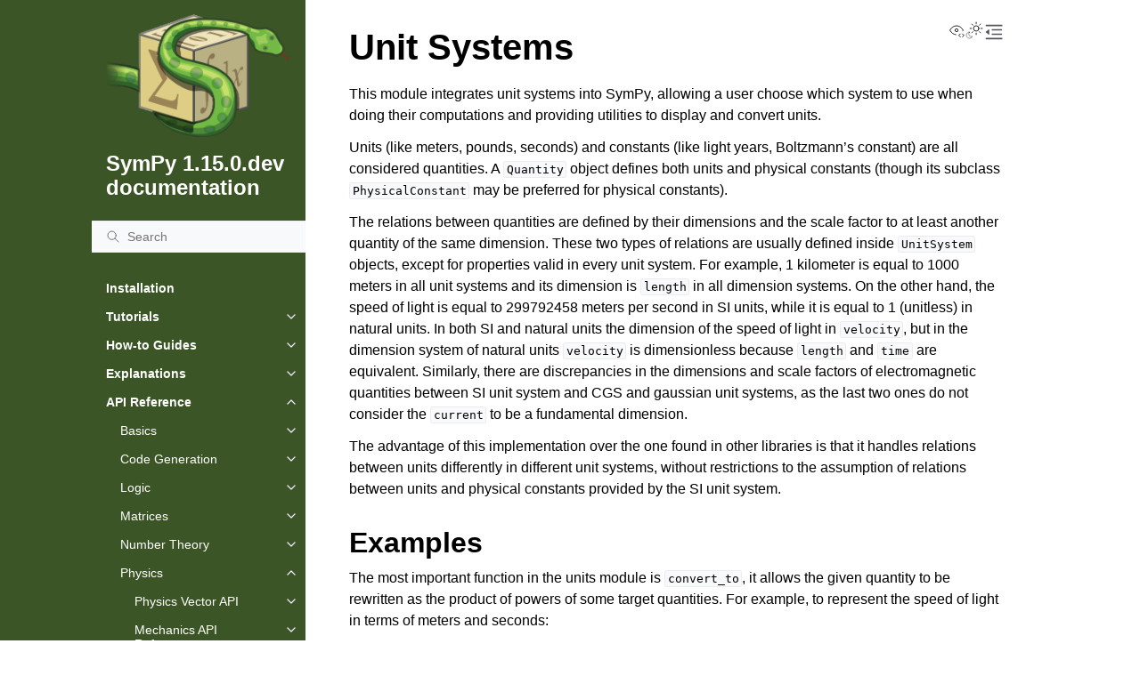

--- FILE ---
content_type: text/html; charset=utf-8
request_url: https://docs.sympy.org/dev/modules/physics/units/index.html
body_size: 13921
content:
<!doctype html>
<html class="no-js" lang="en" data-content_root="../../../">
  <head><meta charset="utf-8">
    <meta name="viewport" content="width=device-width,initial-scale=1">
    <meta name="color-scheme" content="light dark"><meta name="viewport" content="width=device-width, initial-scale=1" />
<link rel="index" title="Index" href="../../../genindex.html"><link rel="search" title="Search" href="../../../search.html"><link rel="next" title="Philosophy behind unit systems" href="philosophy.html"><link rel="prev" title="Waves" href="../optics/waves.html">
        <link rel="canonical" href="https://docs.sympy.org/latest/modules/physics/units/index.html">
        <link rel="prefetch" href="../../../_static/sympylogo.png" as="image">

    <link rel="shortcut icon" href="../../../_static/sympy-notailtext-favicon.ico"><!-- Generated with Sphinx 8.2.3 and Furo 2025.12.19 -->
        <title>Unit Systems - SymPy 1.15.0.dev documentation</title>
      <link rel="stylesheet" type="text/css" href="../../../_static/pygments.css?v=6ad9bad0" />
    <link rel="stylesheet" type="text/css" href="../../../_static/styles/furo.css?v=7bdb33bb" />
    <link rel="stylesheet" type="text/css" href="../../../_static/copybutton.css?v=76b2166b" />
    <link rel="stylesheet" type="text/css" href="../../../_static/graphviz.css?v=4ae1632d" />
    <link rel="stylesheet" type="text/css" href="../../../_static/plot_directive.css" />
    <link rel="stylesheet" type="text/css" href="../../../_static/styles/furo-extensions.css?v=8dab3a3b" />
    <link rel="stylesheet" type="text/css" href="../../../_static/custom.css?v=6c62b88f" />
    
    


<style>
  body {
    --color-code-background: #eeffcc;
  --color-code-foreground: black;
  --color-brand-primary: #52833A;
  --color-brand-content: #307748;
  --color-sidebar-background: #3B5526;
  --color-sidebar-background-border: var(--color-background-primary);
  --color-sidebar-link-text: #FFFFFF;
  --color-sidebar-brand-text: var(--color-sidebar-link-text--top-level);
  --color-sidebar-link-text--top-level: #FFFFFF;
  --color-sidebar-item-background--hover: var(--color-brand-primary);
  --color-sidebar-item-expander-background--hover: var(--color-brand-primary);
  --color-link-underline--hover: var(--color-link);
  --color-api-keyword: #000000bd;
  --color-api-name: var(--color-brand-content);
  --color-api-pre-name: var(--color-brand-content);
  --api-font-size: var(--font-size--normal);
  --color-foreground-secondary: #53555B;
  --color-admonition-title-background--seealso: #CCCCCC;
  --color-admonition-title--seealso: black;
  --color-admonition-title-background--note: #CCCCCC;
  --color-admonition-title--note: black;
  --color-admonition-title-background--warning: var(--color-problematic);
  --color-admonition-title--warning: white;
  --admonition-font-size: var(--font-size--normal);
  --admonition-title-font-size: var(--font-size--normal);
  --color-code-background: hsl(80deg 100% 95%);
  --code-font-size: var(--font-size--small);
  --font-stack--monospace: DejaVu Sans Mono,"SFMono-Regular",Menlo,Consolas,Monaco,Liberation Mono,Lucida Console,monospace;;
  
  }
  @media not print {
    body[data-theme="dark"] {
      --color-code-background: #202020;
  --color-code-foreground: #d0d0d0;
  --color-brand-primary: #33CB33;
  --color-brand-content: #1DBD1D;
  --color-sidebar-background: #3B5526;
  --color-sidebar-background-border: var(--color-background-primary);
  --color-sidebar-link-text: #FFFFFF;
  --color-sidebar-brand-text: var(--color-sidebar-link-text--top-level);
  --color-sidebar-link-text--top-level: #FFFFFF;
  --color-sidebar-item-background--hover: #52833A;
  --color-sidebar-item-expander-background--hover: #52833A;
  --color-link-underline--hover: var(--color-link);
  --color-api-keyword: #FFFFFFbd;
  --color-api-name: var(--color-brand-content);
  --color-api-pre-name: var(--color-brand-content);
  --api-font-size: var(--font-size--normal);
  --color-foreground-secondary: #9DA1AC;
  --color-admonition-title-background--seealso: #555555;
  --color-admonition-title--seealso: black;
  --color-admonition-title-background--note: #555555;
  --color-admonition-title--note: black;
  --color-admonition-title-background--warning: var(--color-problematic);
  --color-admonition-title--warning: white;
  --admonition-font-size: var(--font-size--normal);
  --admonition-title-font-size: var(--font-size--normal);
  --color-code-background: hsl(80deg 100% 95%);
  --code-font-size: var(--font-size--small);
  --font-stack--monospace: DejaVu Sans Mono,"SFMono-Regular",Menlo,Consolas,Monaco,Liberation Mono,Lucida Console,monospace;;
  --color-api-overall: #FFFFFF90;
  --color-api-paren: #FFFFFF90;
  --color-problematic: #B30000;
  
    }
    @media (prefers-color-scheme: dark) {
      body:not([data-theme="light"]) {
        --color-code-background: #202020;
  --color-code-foreground: #d0d0d0;
  --color-brand-primary: #33CB33;
  --color-brand-content: #1DBD1D;
  --color-sidebar-background: #3B5526;
  --color-sidebar-background-border: var(--color-background-primary);
  --color-sidebar-link-text: #FFFFFF;
  --color-sidebar-brand-text: var(--color-sidebar-link-text--top-level);
  --color-sidebar-link-text--top-level: #FFFFFF;
  --color-sidebar-item-background--hover: #52833A;
  --color-sidebar-item-expander-background--hover: #52833A;
  --color-link-underline--hover: var(--color-link);
  --color-api-keyword: #FFFFFFbd;
  --color-api-name: var(--color-brand-content);
  --color-api-pre-name: var(--color-brand-content);
  --api-font-size: var(--font-size--normal);
  --color-foreground-secondary: #9DA1AC;
  --color-admonition-title-background--seealso: #555555;
  --color-admonition-title--seealso: black;
  --color-admonition-title-background--note: #555555;
  --color-admonition-title--note: black;
  --color-admonition-title-background--warning: var(--color-problematic);
  --color-admonition-title--warning: white;
  --admonition-font-size: var(--font-size--normal);
  --admonition-title-font-size: var(--font-size--normal);
  --color-code-background: hsl(80deg 100% 95%);
  --code-font-size: var(--font-size--small);
  --font-stack--monospace: DejaVu Sans Mono,"SFMono-Regular",Menlo,Consolas,Monaco,Liberation Mono,Lucida Console,monospace;;
  --color-api-overall: #FFFFFF90;
  --color-api-paren: #FFFFFF90;
  --color-problematic: #B30000;
  
      }
    }
  }
</style></head>
  <body>
    
    <script>
      document.body.dataset.theme = localStorage.getItem("theme") || "auto";
    </script>
    

<svg xmlns="http://www.w3.org/2000/svg" style="display: none;">
  <symbol id="svg-toc" viewBox="0 0 24 24">
    <title>Contents</title>
    <svg stroke="currentColor" fill="currentColor" stroke-width="0" viewBox="0 0 1024 1024">
      <path d="M408 442h480c4.4 0 8-3.6 8-8v-56c0-4.4-3.6-8-8-8H408c-4.4 0-8 3.6-8 8v56c0 4.4 3.6 8 8 8zm-8 204c0 4.4 3.6 8 8 8h480c4.4 0 8-3.6 8-8v-56c0-4.4-3.6-8-8-8H408c-4.4 0-8 3.6-8 8v56zm504-486H120c-4.4 0-8 3.6-8 8v56c0 4.4 3.6 8 8 8h784c4.4 0 8-3.6 8-8v-56c0-4.4-3.6-8-8-8zm0 632H120c-4.4 0-8 3.6-8 8v56c0 4.4 3.6 8 8 8h784c4.4 0 8-3.6 8-8v-56c0-4.4-3.6-8-8-8zM115.4 518.9L271.7 642c5.8 4.6 14.4.5 14.4-6.9V388.9c0-7.4-8.5-11.5-14.4-6.9L115.4 505.1a8.74 8.74 0 0 0 0 13.8z"/>
    </svg>
  </symbol>
  <symbol id="svg-menu" viewBox="0 0 24 24">
    <title>Menu</title>
    <svg xmlns="http://www.w3.org/2000/svg" viewBox="0 0 24 24" fill="none" stroke="currentColor"
      stroke-width="2" stroke-linecap="round" stroke-linejoin="round" class="feather-menu">
      <line x1="3" y1="12" x2="21" y2="12"></line>
      <line x1="3" y1="6" x2="21" y2="6"></line>
      <line x1="3" y1="18" x2="21" y2="18"></line>
    </svg>
  </symbol>
  <symbol id="svg-arrow-right" viewBox="0 0 24 24">
    <title>Expand</title>
    <svg xmlns="http://www.w3.org/2000/svg" viewBox="0 0 24 24" fill="none" stroke="currentColor"
      stroke-width="2" stroke-linecap="round" stroke-linejoin="round" class="feather-chevron-right">
      <polyline points="9 18 15 12 9 6"></polyline>
    </svg>
  </symbol>
  <symbol id="svg-sun" viewBox="0 0 24 24">
    <title>Light mode</title>
    <svg xmlns="http://www.w3.org/2000/svg" viewBox="0 0 24 24" fill="none" stroke="currentColor"
      stroke-width="1" stroke-linecap="round" stroke-linejoin="round" class="feather-sun">
      <circle cx="12" cy="12" r="5"></circle>
      <line x1="12" y1="1" x2="12" y2="3"></line>
      <line x1="12" y1="21" x2="12" y2="23"></line>
      <line x1="4.22" y1="4.22" x2="5.64" y2="5.64"></line>
      <line x1="18.36" y1="18.36" x2="19.78" y2="19.78"></line>
      <line x1="1" y1="12" x2="3" y2="12"></line>
      <line x1="21" y1="12" x2="23" y2="12"></line>
      <line x1="4.22" y1="19.78" x2="5.64" y2="18.36"></line>
      <line x1="18.36" y1="5.64" x2="19.78" y2="4.22"></line>
    </svg>
  </symbol>
  <symbol id="svg-moon" viewBox="0 0 24 24">
    <title>Dark mode</title>
    <svg xmlns="http://www.w3.org/2000/svg" viewBox="0 0 24 24" fill="none" stroke="currentColor"
      stroke-width="1" stroke-linecap="round" stroke-linejoin="round" class="icon-tabler-moon">
      <path stroke="none" d="M0 0h24v24H0z" fill="none" />
      <path d="M12 3c.132 0 .263 0 .393 0a7.5 7.5 0 0 0 7.92 12.446a9 9 0 1 1 -8.313 -12.454z" />
    </svg>
  </symbol>
  <symbol id="svg-sun-with-moon" viewBox="0 0 24 24">
    <title>Auto light/dark, in light mode</title>
    <svg xmlns="http://www.w3.org/2000/svg" viewBox="0 0 24 24" fill="none" stroke="currentColor"
      stroke-width="1" stroke-linecap="round" stroke-linejoin="round"
      class="icon-custom-derived-from-feather-sun-and-tabler-moon">
      <path style="opacity: 50%" d="M 5.411 14.504 C 5.471 14.504 5.532 14.504 5.591 14.504 C 3.639 16.319 4.383 19.569 6.931 20.352 C 7.693 20.586 8.512 20.551 9.25 20.252 C 8.023 23.207 4.056 23.725 2.11 21.184 C 0.166 18.642 1.702 14.949 4.874 14.536 C 5.051 14.512 5.231 14.5 5.411 14.5 L 5.411 14.504 Z"/>
      <line x1="14.5" y1="3.25" x2="14.5" y2="1.25"/>
      <line x1="14.5" y1="15.85" x2="14.5" y2="17.85"/>
      <line x1="10.044" y1="5.094" x2="8.63" y2="3.68"/>
      <line x1="19" y1="14.05" x2="20.414" y2="15.464"/>
      <line x1="8.2" y1="9.55" x2="6.2" y2="9.55"/>
      <line x1="20.8" y1="9.55" x2="22.8" y2="9.55"/>
      <line x1="10.044" y1="14.006" x2="8.63" y2="15.42"/>
      <line x1="19" y1="5.05" x2="20.414" y2="3.636"/>
      <circle cx="14.5" cy="9.55" r="3.6"/>
    </svg>
  </symbol>
  <symbol id="svg-moon-with-sun" viewBox="0 0 24 24">
    <title>Auto light/dark, in dark mode</title>
    <svg xmlns="http://www.w3.org/2000/svg" viewBox="0 0 24 24" fill="none" stroke="currentColor"
      stroke-width="1" stroke-linecap="round" stroke-linejoin="round"
      class="icon-custom-derived-from-feather-sun-and-tabler-moon">
      <path d="M 8.282 7.007 C 8.385 7.007 8.494 7.007 8.595 7.007 C 5.18 10.184 6.481 15.869 10.942 17.24 C 12.275 17.648 13.706 17.589 15 17.066 C 12.851 22.236 5.91 23.143 2.505 18.696 C -0.897 14.249 1.791 7.786 7.342 7.063 C 7.652 7.021 7.965 7 8.282 7 L 8.282 7.007 Z"/>
      <line style="opacity: 50%" x1="18" y1="3.705" x2="18" y2="2.5"/>
      <line style="opacity: 50%" x1="18" y1="11.295" x2="18" y2="12.5"/>
      <line style="opacity: 50%" x1="15.316" y1="4.816" x2="14.464" y2="3.964"/>
      <line style="opacity: 50%" x1="20.711" y1="10.212" x2="21.563" y2="11.063"/>
      <line style="opacity: 50%" x1="14.205" y1="7.5" x2="13.001" y2="7.5"/>
      <line style="opacity: 50%" x1="21.795" y1="7.5" x2="23" y2="7.5"/>
      <line style="opacity: 50%" x1="15.316" y1="10.184" x2="14.464" y2="11.036"/>
      <line style="opacity: 50%" x1="20.711" y1="4.789" x2="21.563" y2="3.937"/>
      <circle style="opacity: 50%" cx="18" cy="7.5" r="2.169"/>
    </svg>
  </symbol>
  <symbol id="svg-pencil" viewBox="0 0 24 24">
    <svg xmlns="http://www.w3.org/2000/svg" viewBox="0 0 24 24" fill="none" stroke="currentColor"
      stroke-width="1" stroke-linecap="round" stroke-linejoin="round" class="icon-tabler-pencil-code">
      <path d="M4 20h4l10.5 -10.5a2.828 2.828 0 1 0 -4 -4l-10.5 10.5v4" />
      <path d="M13.5 6.5l4 4" />
      <path d="M20 21l2 -2l-2 -2" />
      <path d="M17 17l-2 2l2 2" />
    </svg>
  </symbol>
  <symbol id="svg-eye" viewBox="0 0 24 24">
    <svg xmlns="http://www.w3.org/2000/svg" viewBox="0 0 24 24" fill="none" stroke="currentColor"
      stroke-width="1" stroke-linecap="round" stroke-linejoin="round" class="icon-tabler-eye-code">
      <path stroke="none" d="M0 0h24v24H0z" fill="none" />
      <path d="M10 12a2 2 0 1 0 4 0a2 2 0 0 0 -4 0" />
      <path
        d="M11.11 17.958c-3.209 -.307 -5.91 -2.293 -8.11 -5.958c2.4 -4 5.4 -6 9 -6c3.6 0 6.6 2 9 6c-.21 .352 -.427 .688 -.647 1.008" />
      <path d="M20 21l2 -2l-2 -2" />
      <path d="M17 17l-2 2l2 2" />
    </svg>
  </symbol>
</svg>

<input type="checkbox" class="sidebar-toggle" name="__navigation" id="__navigation" aria-label="Toggle site navigation sidebar">
<input type="checkbox" class="sidebar-toggle" name="__toc" id="__toc" aria-label="Toggle table of contents sidebar">
<label class="overlay sidebar-overlay" for="__navigation"></label>
<label class="overlay toc-overlay" for="__toc"></label>

<a class="skip-to-content muted-link" href="#furo-main-content">Skip to content</a>



<div class="page">
  <header class="mobile-header">
    <div class="header-left">
      <label class="nav-overlay-icon" for="__navigation">
        <span class="icon"><svg><use href="#svg-menu"></use></svg></span>
      </label>
    </div>
    <div class="header-center">
      <a href="../../../index.html"><div class="brand">SymPy 1.15.0.dev documentation</div></a>
    </div>
    <div class="header-right">
      <div class="theme-toggle-container theme-toggle-header">
        <button class="theme-toggle" aria-label="Toggle Light / Dark / Auto color theme">
          <svg class="theme-icon-when-auto-light"><use href="#svg-sun-with-moon"></use></svg>
          <svg class="theme-icon-when-auto-dark"><use href="#svg-moon-with-sun"></use></svg>
          <svg class="theme-icon-when-dark"><use href="#svg-moon"></use></svg>
          <svg class="theme-icon-when-light"><use href="#svg-sun"></use></svg>
        </button>
      </div>
      <label class="toc-overlay-icon toc-header-icon" for="__toc">
        <span class="icon"><svg><use href="#svg-toc"></use></svg></span>
      </label>
    </div>
  </header>
  <aside class="sidebar-drawer">
    <div class="sidebar-container">
      
      <div class="sidebar-sticky"><div class="sidebar-scroll"><a class="sidebar-brand" href="../../../index.html">
  <div class="sidebar-logo-container">
    <img class="sidebar-logo" src="../../../_static/sympylogo.png" alt="Logo"/>
  </div>
  
  <span class="sidebar-brand-text">SymPy 1.15.0.dev documentation</span>
  
</a><form class="sidebar-search-container" method="get" action="../../../search.html" role="search">
  <input class="sidebar-search" placeholder="Search" name="q" aria-label="Search">
  <input type="hidden" name="check_keywords" value="yes">
  <input type="hidden" name="area" value="default">
</form>
<div id="searchbox"></div><div class="sidebar-tree">
  <ul class="current">
<li class="toctree-l1"><a class="reference internal" href="../../../install.html">Installation</a></li>
<li class="toctree-l1 has-children"><a class="reference internal" href="../../../tutorials/index.html">Tutorials</a><input aria-label="Toggle navigation of Tutorials" class="toctree-checkbox" id="toctree-checkbox-1" name="toctree-checkbox-1" role="switch" type="checkbox"/><label for="toctree-checkbox-1"><span class="icon"><svg><use href="#svg-arrow-right"></use></svg></span></label><ul>
<li class="toctree-l2 has-children"><a class="reference internal" href="../../../tutorials/intro-tutorial/index.html">Introductory Tutorial</a><input aria-label="Toggle navigation of Introductory Tutorial" class="toctree-checkbox" id="toctree-checkbox-2" name="toctree-checkbox-2" role="switch" type="checkbox"/><label for="toctree-checkbox-2"><span class="icon"><svg><use href="#svg-arrow-right"></use></svg></span></label><ul>
<li class="toctree-l3"><a class="reference internal" href="../../../tutorials/intro-tutorial/preliminaries.html">Preliminaries</a></li>
<li class="toctree-l3"><a class="reference internal" href="../../../tutorials/intro-tutorial/intro.html">Introduction</a></li>
<li class="toctree-l3"><a class="reference internal" href="../../../tutorials/intro-tutorial/gotchas.html">Gotchas</a></li>
<li class="toctree-l3 has-children"><a class="reference internal" href="../../../tutorials/intro-tutorial/features.html">SymPy Features</a><input aria-label="Toggle navigation of SymPy Features" class="toctree-checkbox" id="toctree-checkbox-3" name="toctree-checkbox-3" role="switch" type="checkbox"/><label for="toctree-checkbox-3"><span class="icon"><svg><use href="#svg-arrow-right"></use></svg></span></label><ul>
<li class="toctree-l4"><a class="reference internal" href="../../../tutorials/intro-tutorial/basic_operations.html">Basic Operations</a></li>
<li class="toctree-l4"><a class="reference internal" href="../../../tutorials/intro-tutorial/printing.html">Printing</a></li>
<li class="toctree-l4"><a class="reference internal" href="../../../tutorials/intro-tutorial/simplification.html">Simplification</a></li>
<li class="toctree-l4"><a class="reference internal" href="../../../tutorials/intro-tutorial/calculus.html">Calculus</a></li>
<li class="toctree-l4"><a class="reference internal" href="../../../tutorials/intro-tutorial/solvers.html">Solvers</a></li>
<li class="toctree-l4"><a class="reference internal" href="../../../tutorials/intro-tutorial/matrices.html">Matrices</a></li>
<li class="toctree-l4"><a class="reference internal" href="../../../tutorials/intro-tutorial/manipulation.html">Advanced Expression Manipulation</a></li>
</ul>
</li>
<li class="toctree-l3"><a class="reference internal" href="../../../tutorials/intro-tutorial/next.html">What’s Next</a></li>
</ul>
</li>
<li class="toctree-l2 has-children"><a class="reference internal" href="../../../tutorials/physics/index.html">Physics Tutorials</a><input aria-label="Toggle navigation of Physics Tutorials" class="toctree-checkbox" id="toctree-checkbox-4" name="toctree-checkbox-4" role="switch" type="checkbox"/><label for="toctree-checkbox-4"><span class="icon"><svg><use href="#svg-arrow-right"></use></svg></span></label><ul>
<li class="toctree-l3 has-children"><a class="reference internal" href="../../../tutorials/physics/biomechanics/index.html">Biomechanics Tutorials</a><input aria-label="Toggle navigation of Biomechanics Tutorials" class="toctree-checkbox" id="toctree-checkbox-5" name="toctree-checkbox-5" role="switch" type="checkbox"/><label for="toctree-checkbox-5"><span class="icon"><svg><use href="#svg-arrow-right"></use></svg></span></label><ul>
<li class="toctree-l4"><a class="reference internal" href="../../../tutorials/physics/biomechanics/biomechanical-model-example.html">Biomechanical Model Example</a></li>
</ul>
</li>
<li class="toctree-l3 has-children"><a class="reference internal" href="../../../tutorials/physics/mechanics/index.html">Mechanics Tutorials</a><input aria-label="Toggle navigation of Mechanics Tutorials" class="toctree-checkbox" id="toctree-checkbox-6" name="toctree-checkbox-6" role="switch" type="checkbox"/><label for="toctree-checkbox-6"><span class="icon"><svg><use href="#svg-arrow-right"></use></svg></span></label><ul>
<li class="toctree-l4"><a class="reference internal" href="../../../tutorials/physics/mechanics/duffing-example.html">Duffing Oscillator with a Pendulum</a></li>
<li class="toctree-l4 has-children"><a class="reference internal" href="../../../tutorials/physics/mechanics/rollingdisc_example.html">A rolling disc</a><input aria-label="Toggle navigation of A rolling disc" class="toctree-checkbox" id="toctree-checkbox-7" name="toctree-checkbox-7" role="switch" type="checkbox"/><label for="toctree-checkbox-7"><span class="icon"><svg><use href="#svg-arrow-right"></use></svg></span></label><ul>
<li class="toctree-l5"><a class="reference internal" href="../../../tutorials/physics/mechanics/rollingdisc_example_kane.html">A rolling disc, with Kane’s method</a></li>
<li class="toctree-l5"><a class="reference internal" href="../../../tutorials/physics/mechanics/rollingdisc_example_kane_constraints.html">A rolling disc, with Kane’s method and constraint forces</a></li>
<li class="toctree-l5"><a class="reference internal" href="../../../tutorials/physics/mechanics/rollingdisc_example_lagrange.html">A rolling disc using Lagrange’s Method</a></li>
</ul>
</li>
<li class="toctree-l4"><a class="reference internal" href="../../../tutorials/physics/mechanics/multi_degree_freedom_holonomic_system.html">Multi Degree of Freedom Holonomic System</a></li>
<li class="toctree-l4"><a class="reference internal" href="../../../tutorials/physics/mechanics/lin_pend_nonmin_example.html">Nonminimal Coordinates Pendulum</a></li>
<li class="toctree-l4"><a class="reference internal" href="../../../tutorials/physics/mechanics/four_bar_linkage_example.html">A four bar linkage</a></li>
<li class="toctree-l4"><a class="reference internal" href="../../../tutorials/physics/mechanics/bicycle_example.html">Linearized Carvallo-Whipple Bicycle Model</a></li>
<li class="toctree-l4"><a class="reference internal" href="../../../tutorials/physics/mechanics/atwoods_machine_example.html">Atwood Machine Example</a></li>
<li class="toctree-l4"><a class="reference internal" href="../../../tutorials/physics/mechanics/muscle_model_example.html">Muscle Wrapping over a Spherical Bone in 3D Space</a></li>
</ul>
</li>
<li class="toctree-l3 has-children"><a class="reference internal" href="../../../tutorials/physics/continuum_mechanics/index.html">Continuum Mechanics Tutorials</a><input aria-label="Toggle navigation of Continuum Mechanics Tutorials" class="toctree-checkbox" id="toctree-checkbox-8" name="toctree-checkbox-8" role="switch" type="checkbox"/><label for="toctree-checkbox-8"><span class="icon"><svg><use href="#svg-arrow-right"></use></svg></span></label><ul>
<li class="toctree-l4"><a class="reference internal" href="../../../tutorials/physics/continuum_mechanics/beam_problems.html">Solving Beam Bending Problems using Singularity Functions</a></li>
</ul>
</li>
<li class="toctree-l3 has-children"><a class="reference internal" href="../../../tutorials/physics/control/index.html">Control Tutorials</a><input aria-label="Toggle navigation of Control Tutorials" class="toctree-checkbox" id="toctree-checkbox-9" name="toctree-checkbox-9" role="switch" type="checkbox"/><label for="toctree-checkbox-9"><span class="icon"><svg><use href="#svg-arrow-right"></use></svg></span></label><ul>
<li class="toctree-l4"><a class="reference internal" href="../../../tutorials/physics/control/control_problems.html">Control Package Examples</a></li>
<li class="toctree-l4"><a class="reference internal" href="../../../tutorials/physics/control/electrical_problems.html">Electrical Problems using StateSpace</a></li>
<li class="toctree-l4"><a class="reference internal" href="../../../tutorials/physics/control/mechanics_problems.html">Mechanics Problems using StateSpace</a></li>
</ul>
</li>
</ul>
</li>
</ul>
</li>
<li class="toctree-l1 has-children"><a class="reference internal" href="../../../guides/index.html">How-to Guides</a><input aria-label="Toggle navigation of How-to Guides" class="toctree-checkbox" id="toctree-checkbox-10" name="toctree-checkbox-10" role="switch" type="checkbox"/><label for="toctree-checkbox-10"><span class="icon"><svg><use href="#svg-arrow-right"></use></svg></span></label><ul>
<li class="toctree-l2"><a class="reference internal" href="../../../guides/assumptions.html">Assumptions</a></li>
<li class="toctree-l2"><a class="reference internal" href="../../../guides/booleans.html">Symbolic and fuzzy booleans</a></li>
<li class="toctree-l2"><a class="reference internal" href="../../../guides/custom-functions.html">Writing Custom Functions</a></li>
<li class="toctree-l2"><a class="reference internal" href="../../../guides/physics/index.html">Physics</a></li>
<li class="toctree-l2 has-children"><a class="reference internal" href="../../../guides/solving/index.html">Solve Equations</a><input aria-label="Toggle navigation of Solve Equations" class="toctree-checkbox" id="toctree-checkbox-11" name="toctree-checkbox-11" role="switch" type="checkbox"/><label for="toctree-checkbox-11"><span class="icon"><svg><use href="#svg-arrow-right"></use></svg></span></label><ul>
<li class="toctree-l3"><a class="reference internal" href="../../../guides/solving/solving-guidance.html">Solving Guidance</a></li>
<li class="toctree-l3"><a class="reference internal" href="../../../guides/solving/solve-equation-algebraically.html">Solve an Equation Algebraically</a></li>
<li class="toctree-l3"><a class="reference internal" href="../../../guides/solving/solve-system-of-equations-algebraically.html">Solve a System of Equations Algebraically</a></li>
<li class="toctree-l3"><a class="reference internal" href="../../../guides/solving/solve-numerically.html">Solve One or a System of Equations Numerically</a></li>
<li class="toctree-l3"><a class="reference internal" href="../../../guides/solving/solve-ode.html">Solve an Ordinary Differential Equation (ODE) Algebraically</a></li>
<li class="toctree-l3"><a class="reference internal" href="../../../guides/solving/solve-de-laplace.html">Solve Ordinary Differential Equations (ODEs) and Partial Differential Equations (PDEs) Algebraically with the Laplace Transform</a></li>
<li class="toctree-l3"><a class="reference internal" href="../../../guides/solving/find-roots-polynomial.html">Find the Roots of a Polynomial Algebraically or Numerically</a></li>
<li class="toctree-l3"><a class="reference internal" href="../../../guides/solving/solve-matrix-equation.html">Solve a Matrix Equation Algebraically</a></li>
<li class="toctree-l3"><a class="reference internal" href="../../../guides/solving/reduce-inequalities-algebraically.html">Reduce One or a System of Inequalities for a Single Variable Algebraically</a></li>
<li class="toctree-l3"><a class="reference internal" href="../../../guides/solving/solve-diophantine-equation.html">Solve a Diophantine Equation Algebraically</a></li>
</ul>
</li>
<li class="toctree-l2"><a class="reference internal" href="../../../guides/logo.html">SymPy Logo</a></li>
<li class="toctree-l2"><a class="reference internal" href="../../../citing.html">Citing SymPy</a></li>
</ul>
</li>
<li class="toctree-l1 has-children"><a class="reference internal" href="../../../explanation/index.html">Explanations</a><input aria-label="Toggle navigation of Explanations" class="toctree-checkbox" id="toctree-checkbox-12" name="toctree-checkbox-12" role="switch" type="checkbox"/><label for="toctree-checkbox-12"><span class="icon"><svg><use href="#svg-arrow-right"></use></svg></span></label><ul>
<li class="toctree-l2"><a class="reference internal" href="../../../explanation/best-practices.html">Best Practices</a></li>
<li class="toctree-l2"><a class="reference internal" href="../../../explanation/gotchas.html">Gotchas and Pitfalls</a></li>
<li class="toctree-l2"><a class="reference internal" href="../../../explanation/solve_output.html">Solve Output by Type</a></li>
<li class="toctree-l2 has-children"><a class="reference internal" href="../../../explanation/modules/physics/index.html">Physics</a><input aria-label="Toggle navigation of Physics" class="toctree-checkbox" id="toctree-checkbox-13" name="toctree-checkbox-13" role="switch" type="checkbox"/><label for="toctree-checkbox-13"><span class="icon"><svg><use href="#svg-arrow-right"></use></svg></span></label><ul>
<li class="toctree-l3 has-children"><a class="reference internal" href="../../../explanation/modules/physics/vector/index.html">Vector</a><input aria-label="Toggle navigation of Vector" class="toctree-checkbox" id="toctree-checkbox-14" name="toctree-checkbox-14" role="switch" type="checkbox"/><label for="toctree-checkbox-14"><span class="icon"><svg><use href="#svg-arrow-right"></use></svg></span></label><ul>
<li class="toctree-l4"><a class="reference internal" href="../../../explanation/modules/physics/vector/vectors/vectors.html">Vector &amp; ReferenceFrame</a></li>
<li class="toctree-l4"><a class="reference internal" href="../../../explanation/modules/physics/vector/kinematics/kinematics.html">Vector: Kinematics</a></li>
<li class="toctree-l4"><a class="reference internal" href="../../../explanation/modules/physics/vector/fields.html">Scalar and Vector Field Functionality</a></li>
<li class="toctree-l4"><a class="reference internal" href="../../../explanation/modules/physics/vector/advanced.html">Potential Issues/Advanced Topics/Future Features in Physics/Vector Module</a></li>
</ul>
</li>
<li class="toctree-l3 has-children"><a class="reference internal" href="../../../explanation/modules/physics/mechanics/index.html">Classical Mechanics</a><input aria-label="Toggle navigation of Classical Mechanics" class="toctree-checkbox" id="toctree-checkbox-15" name="toctree-checkbox-15" role="switch" type="checkbox"/><label for="toctree-checkbox-15"><span class="icon"><svg><use href="#svg-arrow-right"></use></svg></span></label><ul>
<li class="toctree-l4"><a class="reference internal" href="../../../explanation/modules/physics/mechanics/masses.html">Masses, Inertias, Particles and Rigid Bodies in Physics/Mechanics</a></li>
<li class="toctree-l4"><a class="reference internal" href="../../../explanation/modules/physics/mechanics/kane.html">Kane’s Method in Physics/Mechanics</a></li>
<li class="toctree-l4"><a class="reference internal" href="../../../explanation/modules/physics/mechanics/lagrange.html">Lagrange’s Method in Physics/Mechanics</a></li>
<li class="toctree-l4"><a class="reference internal" href="../../../explanation/modules/physics/mechanics/joints.html">Joints Framework in Physics/Mechanics</a></li>
<li class="toctree-l4"><a class="reference internal" href="../../../explanation/modules/physics/mechanics/symsystem.html">Symbolic Systems in Physics/Mechanics</a></li>
<li class="toctree-l4"><a class="reference internal" href="../../../explanation/modules/physics/mechanics/linearize.html">Linearization in Physics/Mechanics</a></li>
<li class="toctree-l4"><a class="reference internal" href="../../../explanation/modules/physics/mechanics/reference.html">References for Physics/Mechanics</a></li>
<li class="toctree-l4"><a class="reference internal" href="../../../explanation/modules/physics/mechanics/autolev_parser.html">Autolev Parser</a></li>
<li class="toctree-l4"><a class="reference internal" href="../../../explanation/modules/physics/mechanics/sympy_mechanics_for_autolev_users.html">SymPy Mechanics for Autolev Users</a></li>
<li class="toctree-l4"><a class="reference internal" href="../../../explanation/modules/physics/mechanics/advanced.html">Potential Issues/Advanced Topics/Future Features in Physics/Mechanics</a></li>
</ul>
</li>
<li class="toctree-l3 has-children"><a class="reference internal" href="../../../explanation/modules/physics/biomechanics/index.html">Biomechanics</a><input aria-label="Toggle navigation of Biomechanics" class="toctree-checkbox" id="toctree-checkbox-16" name="toctree-checkbox-16" role="switch" type="checkbox"/><label for="toctree-checkbox-16"><span class="icon"><svg><use href="#svg-arrow-right"></use></svg></span></label><ul>
<li class="toctree-l4"><a class="reference internal" href="../../../explanation/modules/physics/biomechanics/biomechanics.html">Introduction to Biomechanical Modeling</a></li>
</ul>
</li>
</ul>
</li>
<li class="toctree-l2"><a class="reference internal" href="../../../explanation/modules/matrices/matrixderivatives.html">Matrix derivatives</a></li>
<li class="toctree-l2 has-children"><a class="reference internal" href="../../../explanation/special_topics/index.html">SymPy Special Topics</a><input aria-label="Toggle navigation of SymPy Special Topics" class="toctree-checkbox" id="toctree-checkbox-17" name="toctree-checkbox-17" role="switch" type="checkbox"/><label for="toctree-checkbox-17"><span class="icon"><svg><use href="#svg-arrow-right"></use></svg></span></label><ul>
<li class="toctree-l3"><a class="reference internal" href="../../../explanation/special_topics/finite_diff_derivatives.html">Finite Difference Approximations to Derivatives</a></li>
<li class="toctree-l3"><a class="reference internal" href="../../../explanation/special_topics/classification.html">Classification of SymPy objects</a></li>
</ul>
</li>
<li class="toctree-l2"><a class="reference internal" href="../../../explanation/active-deprecations.html">List of active deprecations</a></li>
<li class="toctree-l2"><a class="reference internal" href="../../../explanation/glossary.html">Glossary</a></li>
</ul>
</li>
<li class="toctree-l1 current has-children"><a class="reference internal" href="../../../reference/index.html">API Reference</a><input aria-label="Toggle navigation of API Reference" checked="" class="toctree-checkbox" id="toctree-checkbox-18" name="toctree-checkbox-18" role="switch" type="checkbox"/><label for="toctree-checkbox-18"><span class="icon"><svg><use href="#svg-arrow-right"></use></svg></span></label><ul class="current">
<li class="toctree-l2 has-children"><a class="reference internal" href="../../../reference/public/basics/index.html">Basics</a><input aria-label="Toggle navigation of Basics" class="toctree-checkbox" id="toctree-checkbox-19" name="toctree-checkbox-19" role="switch" type="checkbox"/><label for="toctree-checkbox-19"><span class="icon"><svg><use href="#svg-arrow-right"></use></svg></span></label><ul>
<li class="toctree-l3 has-children"><a class="reference internal" href="../../assumptions/index.html">Assumptions</a><input aria-label="Toggle navigation of Assumptions" class="toctree-checkbox" id="toctree-checkbox-20" name="toctree-checkbox-20" role="switch" type="checkbox"/><label for="toctree-checkbox-20"><span class="icon"><svg><use href="#svg-arrow-right"></use></svg></span></label><ul>
<li class="toctree-l4"><a class="reference internal" href="../../assumptions/ask.html">Ask</a></li>
<li class="toctree-l4"><a class="reference internal" href="../../assumptions/assume.html">Assume</a></li>
<li class="toctree-l4"><a class="reference internal" href="../../assumptions/refine.html">Refine</a></li>
<li class="toctree-l4"><a class="reference internal" href="../../assumptions/predicates.html">Predicates</a></li>
</ul>
</li>
<li class="toctree-l3"><a class="reference internal" href="../../calculus/index.html">Calculus</a></li>
<li class="toctree-l3 has-children"><a class="reference internal" href="../../combinatorics/index.html">Combinatorics</a><input aria-label="Toggle navigation of Combinatorics" class="toctree-checkbox" id="toctree-checkbox-21" name="toctree-checkbox-21" role="switch" type="checkbox"/><label for="toctree-checkbox-21"><span class="icon"><svg><use href="#svg-arrow-right"></use></svg></span></label><ul>
<li class="toctree-l4"><a class="reference internal" href="../../combinatorics/partitions.html">Partitions</a></li>
<li class="toctree-l4"><a class="reference internal" href="../../combinatorics/permutations.html">Permutations</a></li>
<li class="toctree-l4"><a class="reference internal" href="../../combinatorics/perm_groups.html">Permutation Groups</a></li>
<li class="toctree-l4"><a class="reference internal" href="../../combinatorics/polyhedron.html">Polyhedron</a></li>
<li class="toctree-l4"><a class="reference internal" href="../../combinatorics/prufer.html">Prufer Sequences</a></li>
<li class="toctree-l4"><a class="reference internal" href="../../combinatorics/subsets.html">Subsets</a></li>
<li class="toctree-l4"><a class="reference internal" href="../../combinatorics/graycode.html">Gray Code</a></li>
<li class="toctree-l4"><a class="reference internal" href="../../combinatorics/named_groups.html">Named Groups</a></li>
<li class="toctree-l4"><a class="reference internal" href="../../combinatorics/galois.html">Galois Groups</a></li>
<li class="toctree-l4"><a class="reference internal" href="../../combinatorics/group_numbers.html">Number of groups</a></li>
<li class="toctree-l4"><a class="reference internal" href="../../combinatorics/util.html">Utilities</a></li>
<li class="toctree-l4"><a class="reference internal" href="../../combinatorics/group_constructs.html">Group constructors</a></li>
<li class="toctree-l4"><a class="reference internal" href="../../combinatorics/testutil.html">Test Utilities</a></li>
<li class="toctree-l4"><a class="reference internal" href="../../combinatorics/tensor_can.html">Tensor Canonicalization</a></li>
<li class="toctree-l4"><a class="reference internal" href="../../combinatorics/fp_groups.html">Finitely Presented Groups</a></li>
<li class="toctree-l4"><a class="reference internal" href="../../combinatorics/pc_groups.html">Polycyclic Groups</a></li>
</ul>
</li>
<li class="toctree-l3 has-children"><a class="reference internal" href="../../functions/index.html">Functions</a><input aria-label="Toggle navigation of Functions" class="toctree-checkbox" id="toctree-checkbox-22" name="toctree-checkbox-22" role="switch" type="checkbox"/><label for="toctree-checkbox-22"><span class="icon"><svg><use href="#svg-arrow-right"></use></svg></span></label><ul>
<li class="toctree-l4"><a class="reference internal" href="../../functions/elementary.html">Elementary</a></li>
<li class="toctree-l4"><a class="reference internal" href="../../functions/combinatorial.html">Combinatorial</a></li>
<li class="toctree-l4"><a class="reference internal" href="../../functions/combinatorial.html#enumeration">Enumeration</a></li>
<li class="toctree-l4"><a class="reference internal" href="../../functions/special.html">Special</a></li>
</ul>
</li>
<li class="toctree-l3 has-children"><a class="reference internal" href="../../integrals/index.html">Integrals</a><input aria-label="Toggle navigation of Integrals" class="toctree-checkbox" id="toctree-checkbox-23" name="toctree-checkbox-23" role="switch" type="checkbox"/><label for="toctree-checkbox-23"><span class="icon"><svg><use href="#svg-arrow-right"></use></svg></span></label><ul>
<li class="toctree-l4"><a class="reference internal" href="../../integrals/g-functions.html">Computing Integrals using Meijer G-Functions</a></li>
<li class="toctree-l4"><a class="reference internal" href="../../integrals/integrals.html">Integrals</a></li>
</ul>
</li>
<li class="toctree-l3 has-children"><a class="reference internal" href="../../series/index.html">Series</a><input aria-label="Toggle navigation of Series" class="toctree-checkbox" id="toctree-checkbox-24" name="toctree-checkbox-24" role="switch" type="checkbox"/><label for="toctree-checkbox-24"><span class="icon"><svg><use href="#svg-arrow-right"></use></svg></span></label><ul>
<li class="toctree-l4"><a class="reference internal" href="../../series/approximants.html">Approximants</a></li>
<li class="toctree-l4"><a class="reference internal" href="../../series/formal.html">Formal Power Series</a></li>
<li class="toctree-l4"><a class="reference internal" href="../../series/fourier.html">Fourier Series</a></li>
<li class="toctree-l4"><a class="reference internal" href="../../series/limitseq.html">Limits of Sequences</a></li>
<li class="toctree-l4"><a class="reference internal" href="../../series/sequences.html">Sequences</a></li>
<li class="toctree-l4"><a class="reference internal" href="../../series/series.html">Series Expansions</a></li>
</ul>
</li>
<li class="toctree-l3 has-children"><a class="reference internal" href="../../simplify/index.html">Simplify</a><input aria-label="Toggle navigation of Simplify" class="toctree-checkbox" id="toctree-checkbox-25" name="toctree-checkbox-25" role="switch" type="checkbox"/><label for="toctree-checkbox-25"><span class="icon"><svg><use href="#svg-arrow-right"></use></svg></span></label><ul>
<li class="toctree-l4"><a class="reference internal" href="../../simplify/simplify.html">Simplify</a></li>
<li class="toctree-l4"><a class="reference internal" href="../../simplify/hyperexpand.html">Hypergeometric Expansion</a></li>
<li class="toctree-l4"><a class="reference internal" href="../../simplify/fu.html">Hongguang Fu’s Trigonometric Simplification</a></li>
</ul>
</li>
<li class="toctree-l3 has-children"><a class="reference internal" href="../../solvers/index.html">Solvers</a><input aria-label="Toggle navigation of Solvers" class="toctree-checkbox" id="toctree-checkbox-26" name="toctree-checkbox-26" role="switch" type="checkbox"/><label for="toctree-checkbox-26"><span class="icon"><svg><use href="#svg-arrow-right"></use></svg></span></label><ul>
<li class="toctree-l4"><a class="reference internal" href="../../solvers/diophantine.html">Diophantine</a></li>
<li class="toctree-l4"><a class="reference internal" href="../../solvers/inequalities.html">Inequality Solvers</a></li>
<li class="toctree-l4"><a class="reference internal" href="../../solvers/ode.html">ODE</a></li>
<li class="toctree-l4"><a class="reference internal" href="../../solvers/pde.html">PDE</a></li>
<li class="toctree-l4"><a class="reference internal" href="../../solvers/solvers.html">Solvers</a></li>
<li class="toctree-l4"><a class="reference internal" href="../../solvers/solveset.html">Solveset</a></li>
</ul>
</li>
<li class="toctree-l3"><a class="reference internal" href="../../abc.html">abc</a></li>
<li class="toctree-l3"><a class="reference internal" href="../../algebras.html">Algebras</a></li>
<li class="toctree-l3"><a class="reference internal" href="../../concrete.html">Concrete</a></li>
<li class="toctree-l3"><a class="reference internal" href="../../core.html">Core</a></li>
<li class="toctree-l3"><a class="reference internal" href="../../discrete.html">Discrete</a></li>
<li class="toctree-l3"><a class="reference internal" href="../../evalf.html">Numerical Evaluation</a></li>
<li class="toctree-l3"><a class="reference internal" href="../../numeric-computation.html">Numeric Computation</a></li>
<li class="toctree-l3"><a class="reference internal" href="../../rewriting.html">Term Rewriting</a></li>
</ul>
</li>
<li class="toctree-l2 has-children"><a class="reference internal" href="../../../reference/public/codegeneration/index.html">Code Generation</a><input aria-label="Toggle navigation of Code Generation" class="toctree-checkbox" id="toctree-checkbox-27" name="toctree-checkbox-27" role="switch" type="checkbox"/><label for="toctree-checkbox-27"><span class="icon"><svg><use href="#svg-arrow-right"></use></svg></span></label><ul>
<li class="toctree-l3"><a class="reference internal" href="../../codegen.html">Code Generation</a></li>
</ul>
</li>
<li class="toctree-l2 has-children"><a class="reference internal" href="../../../reference/public/logic/index.html">Logic</a><input aria-label="Toggle navigation of Logic" class="toctree-checkbox" id="toctree-checkbox-28" name="toctree-checkbox-28" role="switch" type="checkbox"/><label for="toctree-checkbox-28"><span class="icon"><svg><use href="#svg-arrow-right"></use></svg></span></label><ul>
<li class="toctree-l3"><a class="reference internal" href="../../logic.html">Logic</a></li>
<li class="toctree-l3"><a class="reference internal" href="../../sets.html">Sets</a></li>
</ul>
</li>
<li class="toctree-l2 has-children"><a class="reference internal" href="../../../reference/public/matrices/index.html">Matrices</a><input aria-label="Toggle navigation of Matrices" class="toctree-checkbox" id="toctree-checkbox-29" name="toctree-checkbox-29" role="switch" type="checkbox"/><label for="toctree-checkbox-29"><span class="icon"><svg><use href="#svg-arrow-right"></use></svg></span></label><ul>
<li class="toctree-l3 has-children"><a class="reference internal" href="../../matrices/index.html">Matrices</a><input aria-label="Toggle navigation of Matrices" class="toctree-checkbox" id="toctree-checkbox-30" name="toctree-checkbox-30" role="switch" type="checkbox"/><label for="toctree-checkbox-30"><span class="icon"><svg><use href="#svg-arrow-right"></use></svg></span></label><ul>
<li class="toctree-l4"><a class="reference internal" href="../../matrices/matrices.html">Matrices (linear algebra)</a></li>
<li class="toctree-l4"><a class="reference internal" href="../../matrices/kind.html">Matrix Kind</a></li>
<li class="toctree-l4"><a class="reference internal" href="../../matrices/dense.html">Dense Matrices</a></li>
<li class="toctree-l4"><a class="reference internal" href="../../matrices/sparse.html">Sparse Matrices</a></li>
<li class="toctree-l4"><a class="reference internal" href="../../matrices/sparsetools.html">Sparse Tools</a></li>
<li class="toctree-l4"><a class="reference internal" href="../../matrices/immutablematrices.html">Immutable Matrices</a></li>
<li class="toctree-l4"><a class="reference internal" href="../../matrices/expressions.html">Matrix Expressions</a></li>
<li class="toctree-l4"><a class="reference internal" href="../../matrices/normalforms.html">Matrix Normal Forms</a></li>
</ul>
</li>
<li class="toctree-l3 has-children"><a class="reference internal" href="../../tensor/index.html">Tensor</a><input aria-label="Toggle navigation of Tensor" class="toctree-checkbox" id="toctree-checkbox-31" name="toctree-checkbox-31" role="switch" type="checkbox"/><label for="toctree-checkbox-31"><span class="icon"><svg><use href="#svg-arrow-right"></use></svg></span></label><ul>
<li class="toctree-l4"><a class="reference internal" href="../../tensor/array.html">N-dim array</a></li>
<li class="toctree-l4"><a class="reference internal" href="../../tensor/array_expressions.html">N-dim array expressions</a></li>
<li class="toctree-l4"><a class="reference internal" href="../../tensor/indexed.html">Indexed Objects</a></li>
<li class="toctree-l4"><a class="reference internal" href="../../tensor/index_methods.html">Methods</a></li>
<li class="toctree-l4"><a class="reference internal" href="../../tensor/tensor.html">Tensor</a></li>
<li class="toctree-l4"><a class="reference internal" href="../../tensor/toperators.html">Tensor Operators</a></li>
</ul>
</li>
<li class="toctree-l3 has-children"><a class="reference internal" href="../../vector/index.html">Vector</a><input aria-label="Toggle navigation of Vector" class="toctree-checkbox" id="toctree-checkbox-32" name="toctree-checkbox-32" role="switch" type="checkbox"/><label for="toctree-checkbox-32"><span class="icon"><svg><use href="#svg-arrow-right"></use></svg></span></label><ul>
<li class="toctree-l4"><a class="reference internal" href="../../vector/intro.html">Introduction</a></li>
<li class="toctree-l4"><a class="reference internal" href="../../vector/basics.html">Basic Implementation details</a></li>
<li class="toctree-l4"><a class="reference internal" href="../../vector/coordsys.html">More about Coordinate Systems</a></li>
<li class="toctree-l4"><a class="reference internal" href="../../vector/fields.html">Scalar and Vector Field Functionality</a></li>
<li class="toctree-l4"><a class="reference internal" href="../../vector/examples.html">General examples of usage</a></li>
<li class="toctree-l4"><a class="reference internal" href="../../vector/vector_integration.html">Applications of Vector Integrals</a></li>
<li class="toctree-l4 has-children"><a class="reference internal" href="../../vector/api/index.html">Vector API</a><input aria-label="Toggle navigation of Vector API" class="toctree-checkbox" id="toctree-checkbox-33" name="toctree-checkbox-33" role="switch" type="checkbox"/><label for="toctree-checkbox-33"><span class="icon"><svg><use href="#svg-arrow-right"></use></svg></span></label><ul>
<li class="toctree-l5"><a class="reference internal" href="../../vector/api/classes.html">Essential Classes in sympy.vector (docstrings)</a></li>
<li class="toctree-l5"><a class="reference internal" href="../../vector/api/orienterclasses.html">Orienter classes (docstrings)</a></li>
<li class="toctree-l5"><a class="reference internal" href="../../vector/api/vectorfunctions.html">Essential Functions in sympy.vector (docstrings)</a></li>
</ul>
</li>
</ul>
</li>
</ul>
</li>
<li class="toctree-l2 has-children"><a class="reference internal" href="../../../reference/public/numbertheory/index.html">Number Theory</a><input aria-label="Toggle navigation of Number Theory" class="toctree-checkbox" id="toctree-checkbox-34" name="toctree-checkbox-34" role="switch" type="checkbox"/><label for="toctree-checkbox-34"><span class="icon"><svg><use href="#svg-arrow-right"></use></svg></span></label><ul>
<li class="toctree-l3"><a class="reference internal" href="../../ntheory.html">Number Theory</a></li>
</ul>
</li>
<li class="toctree-l2 current has-children"><a class="reference internal" href="../../../reference/public/physics/index.html">Physics</a><input aria-label="Toggle navigation of Physics" checked="" class="toctree-checkbox" id="toctree-checkbox-35" name="toctree-checkbox-35" role="switch" type="checkbox"/><label for="toctree-checkbox-35"><span class="icon"><svg><use href="#svg-arrow-right"></use></svg></span></label><ul class="current">
<li class="toctree-l3 has-children"><a class="reference internal" href="../vector/api/index.html">Physics Vector API</a><input aria-label="Toggle navigation of Physics Vector API" class="toctree-checkbox" id="toctree-checkbox-36" name="toctree-checkbox-36" role="switch" type="checkbox"/><label for="toctree-checkbox-36"><span class="icon"><svg><use href="#svg-arrow-right"></use></svg></span></label><ul>
<li class="toctree-l4"><a class="reference internal" href="../vector/api/classes.html">Essential Classes</a></li>
<li class="toctree-l4"><a class="reference internal" href="../vector/api/kinematics.html">Kinematics (Docstrings)</a></li>
<li class="toctree-l4"><a class="reference internal" href="../vector/api/printing.html">Printing (Docstrings)</a></li>
<li class="toctree-l4"><a class="reference internal" href="../vector/api/functions.html">Essential Functions (Docstrings)</a></li>
<li class="toctree-l4"><a class="reference internal" href="../vector/api/fieldfunctions.html">Docstrings for basic field functions</a></li>
</ul>
</li>
<li class="toctree-l3 has-children"><a class="reference internal" href="../mechanics/api/index.html">Mechanics API Reference</a><input aria-label="Toggle navigation of Mechanics API Reference" class="toctree-checkbox" id="toctree-checkbox-37" name="toctree-checkbox-37" role="switch" type="checkbox"/><label for="toctree-checkbox-37"><span class="icon"><svg><use href="#svg-arrow-right"></use></svg></span></label><ul>
<li class="toctree-l4"><a class="reference internal" href="../mechanics/api/part_bod.html">Bodies, Inertias, Loads &amp; Other Functions (Docstrings)</a></li>
<li class="toctree-l4"><a class="reference internal" href="../mechanics/api/kane_lagrange.html">Kane’s Method &amp; Lagrange’s Method (Docstrings)</a></li>
<li class="toctree-l4"><a class="reference internal" href="../mechanics/api/joint.html">Joints Framework (Docstrings)</a></li>
<li class="toctree-l4"><a class="reference internal" href="../mechanics/api/system.html">System (Docstrings)</a></li>
<li class="toctree-l4"><a class="reference internal" href="../mechanics/api/linearize.html">Linearization (Docstrings)</a></li>
<li class="toctree-l4"><a class="reference internal" href="../mechanics/api/expr_manip.html">Expression Manipulation (Docstrings)</a></li>
<li class="toctree-l4"><a class="reference internal" href="../mechanics/api/printing.html">Printing (Docstrings)</a></li>
<li class="toctree-l4"><a class="reference internal" href="../mechanics/api/pathway.html">Pathway (Docstrings)</a></li>
<li class="toctree-l4"><a class="reference internal" href="../mechanics/api/actuator.html">Actuator (Docstrings)</a></li>
<li class="toctree-l4"><a class="reference internal" href="../mechanics/api/wrapping_geometry.html">Wrapping Geometry (Docstrings)</a></li>
<li class="toctree-l4"><a class="reference internal" href="../mechanics/api/deprecated_classes.html">Deprecated Classes (Docstrings)</a></li>
</ul>
</li>
<li class="toctree-l3 has-children"><a class="reference internal" href="../biomechanics/api/index.html">Biomechanics API Reference</a><input aria-label="Toggle navigation of Biomechanics API Reference" class="toctree-checkbox" id="toctree-checkbox-38" name="toctree-checkbox-38" role="switch" type="checkbox"/><label for="toctree-checkbox-38"><span class="icon"><svg><use href="#svg-arrow-right"></use></svg></span></label><ul>
<li class="toctree-l4"><a class="reference internal" href="../biomechanics/api/musculotendon.html">Musculotendon (Docstrings)</a></li>
<li class="toctree-l4"><a class="reference internal" href="../biomechanics/api/activation.html">Activation (Docstrings)</a></li>
<li class="toctree-l4"><a class="reference internal" href="../biomechanics/api/curve.html">Curve (Docstrings)</a></li>
</ul>
</li>
<li class="toctree-l3 has-children"><a class="reference internal" href="../control/index.html">Control</a><input aria-label="Toggle navigation of Control" class="toctree-checkbox" id="toctree-checkbox-39" name="toctree-checkbox-39" role="switch" type="checkbox"/><label for="toctree-checkbox-39"><span class="icon"><svg><use href="#svg-arrow-right"></use></svg></span></label><ul>
<li class="toctree-l4"><a class="reference internal" href="../control/control.html">Control</a></li>
<li class="toctree-l4"><a class="reference internal" href="../control/lti.html">Control API</a></li>
<li class="toctree-l4"><a class="reference internal" href="../control/control_plots.html">Control System Plots</a></li>
<li class="toctree-l4"><a class="reference internal" href="../control/routh_table.html">Routh-Hurwitz Table</a></li>
</ul>
</li>
<li class="toctree-l3 has-children"><a class="reference internal" href="../optics/index.html">Optics</a><input aria-label="Toggle navigation of Optics" class="toctree-checkbox" id="toctree-checkbox-40" name="toctree-checkbox-40" role="switch" type="checkbox"/><label for="toctree-checkbox-40"><span class="icon"><svg><use href="#svg-arrow-right"></use></svg></span></label><ul>
<li class="toctree-l4"><a class="reference internal" href="../optics/gaussopt.html">Gaussian Optics</a></li>
<li class="toctree-l4"><a class="reference internal" href="../optics/medium.html">Medium</a></li>
<li class="toctree-l4"><a class="reference internal" href="../optics/polarization.html">Polarization</a></li>
<li class="toctree-l4"><a class="reference internal" href="../optics/utils.html">Utilities</a></li>
<li class="toctree-l4"><a class="reference internal" href="../optics/waves.html">Waves</a></li>
</ul>
</li>
<li class="toctree-l3 current has-children current-page"><a class="current reference internal" href="#">Unit Systems</a><input aria-label="Toggle navigation of Unit Systems" checked="" class="toctree-checkbox" id="toctree-checkbox-41" name="toctree-checkbox-41" role="switch" type="checkbox"/><label for="toctree-checkbox-41"><span class="icon"><svg><use href="#svg-arrow-right"></use></svg></span></label><ul>
<li class="toctree-l4"><a class="reference internal" href="philosophy.html">Philosophy behind unit systems</a></li>
<li class="toctree-l4"><a class="reference internal" href="examples.html">More examples</a></li>
<li class="toctree-l4"><a class="reference internal" href="dimensions.html">Dimensions and dimension systems</a></li>
<li class="toctree-l4"><a class="reference internal" href="prefixes.html">Unit prefixes</a></li>
<li class="toctree-l4"><a class="reference internal" href="unitsystem.html">Units and unit systems</a></li>
<li class="toctree-l4"><a class="reference internal" href="quantities.html">Physical quantities</a></li>
</ul>
</li>
<li class="toctree-l3 has-children"><a class="reference internal" href="../continuum_mechanics/index.html">Continuum Mechanics</a><input aria-label="Toggle navigation of Continuum Mechanics" class="toctree-checkbox" id="toctree-checkbox-42" name="toctree-checkbox-42" role="switch" type="checkbox"/><label for="toctree-checkbox-42"><span class="icon"><svg><use href="#svg-arrow-right"></use></svg></span></label><ul>
<li class="toctree-l4"><a class="reference internal" href="../continuum_mechanics/beam.html">Beam (Docstrings)</a></li>
<li class="toctree-l4"><a class="reference internal" href="../continuum_mechanics/column.html">Column (Docstrings)</a></li>
<li class="toctree-l4"><a class="reference internal" href="../continuum_mechanics/truss.html">Truss (Docstrings)</a></li>
<li class="toctree-l4"><a class="reference internal" href="../continuum_mechanics/cable.html">Cable (Docstrings)</a></li>
<li class="toctree-l4"><a class="reference internal" href="../continuum_mechanics/arches.html">Arch (Docstrings)</a></li>
</ul>
</li>
<li class="toctree-l3"><a class="reference internal" href="../hep/index.html">High Energy Physics</a></li>
<li class="toctree-l3 has-children"><a class="reference internal" href="../quantum/index.html">Quantum Mechanics</a><input aria-label="Toggle navigation of Quantum Mechanics" class="toctree-checkbox" id="toctree-checkbox-43" name="toctree-checkbox-43" role="switch" type="checkbox"/><label for="toctree-checkbox-43"><span class="icon"><svg><use href="#svg-arrow-right"></use></svg></span></label><ul>
<li class="toctree-l4"><a class="reference internal" href="../quantum/anticommutator.html">Anticommutator</a></li>
<li class="toctree-l4"><a class="reference internal" href="../quantum/cg.html">Clebsch-Gordan Coefficients</a></li>
<li class="toctree-l4"><a class="reference internal" href="../quantum/commutator.html">Commutator</a></li>
<li class="toctree-l4"><a class="reference internal" href="../quantum/constants.html">Constants</a></li>
<li class="toctree-l4"><a class="reference internal" href="../quantum/dagger.html">Dagger</a></li>
<li class="toctree-l4"><a class="reference internal" href="../quantum/innerproduct.html">Inner Product</a></li>
<li class="toctree-l4"><a class="reference internal" href="../quantum/tensorproduct.html">Tensor Product</a></li>
<li class="toctree-l4"><a class="reference internal" href="../quantum/boson.html">Boson</a></li>
<li class="toctree-l4"><a class="reference internal" href="../quantum/cartesian.html">Cartesian Operators and States</a></li>
<li class="toctree-l4"><a class="reference internal" href="../quantum/fermion.html">Fermion</a></li>
<li class="toctree-l4"><a class="reference internal" href="../quantum/hilbert.html">Hilbert Space</a></li>
<li class="toctree-l4"><a class="reference internal" href="../quantum/operator.html">Operator</a></li>
<li class="toctree-l4"><a class="reference internal" href="../quantum/operatorset.html">Operator/State Helper Functions</a></li>
<li class="toctree-l4"><a class="reference internal" href="../quantum/pauli.html">Pauli</a></li>
<li class="toctree-l4"><a class="reference internal" href="../quantum/qapply.html">Qapply</a></li>
<li class="toctree-l4"><a class="reference internal" href="../quantum/represent.html">Represent</a></li>
<li class="toctree-l4"><a class="reference internal" href="../quantum/spin.html">Spin</a></li>
<li class="toctree-l4"><a class="reference internal" href="../quantum/state.html">State</a></li>
<li class="toctree-l4"><a class="reference internal" href="../quantum/circuitplot.html">Circuit Plot</a></li>
<li class="toctree-l4"><a class="reference internal" href="../quantum/gate.html">Gates</a></li>
<li class="toctree-l4"><a class="reference internal" href="../quantum/grover.html">Grover’s Algorithm</a></li>
<li class="toctree-l4"><a class="reference internal" href="../quantum/qft.html">QFT</a></li>
<li class="toctree-l4"><a class="reference internal" href="../quantum/qubit.html">Qubit</a></li>
<li class="toctree-l4"><a class="reference internal" href="../quantum/shor.html">Shor’s Algorithm</a></li>
<li class="toctree-l4"><a class="reference internal" href="../quantum/piab.html">Particle in a Box</a></li>
</ul>
</li>
<li class="toctree-l3"><a class="reference internal" href="../hydrogen.html">Hydrogen Wavefunctions</a></li>
<li class="toctree-l3"><a class="reference internal" href="../matrices.html">Matrices</a></li>
<li class="toctree-l3"><a class="reference internal" href="../paulialgebra.html">Pauli Algebra</a></li>
<li class="toctree-l3"><a class="reference internal" href="../qho_1d.html">Quantum Harmonic Oscillator in 1-D</a></li>
<li class="toctree-l3"><a class="reference internal" href="../secondquant.html">Second Quantization</a></li>
<li class="toctree-l3"><a class="reference internal" href="../sho.html">Quantum Harmonic Oscillator in 3-D</a></li>
<li class="toctree-l3"><a class="reference internal" href="../wigner.html">Wigner Symbols</a></li>
</ul>
</li>
<li class="toctree-l2 has-children"><a class="reference internal" href="../../../reference/public/utilities/index.html">Utilities</a><input aria-label="Toggle navigation of Utilities" class="toctree-checkbox" id="toctree-checkbox-44" name="toctree-checkbox-44" role="switch" type="checkbox"/><label for="toctree-checkbox-44"><span class="icon"><svg><use href="#svg-arrow-right"></use></svg></span></label><ul>
<li class="toctree-l3 has-children"><a class="reference internal" href="../../testing/index.html">Testing</a><input aria-label="Toggle navigation of Testing" class="toctree-checkbox" id="toctree-checkbox-45" name="toctree-checkbox-45" role="switch" type="checkbox"/><label for="toctree-checkbox-45"><span class="icon"><svg><use href="#svg-arrow-right"></use></svg></span></label><ul>
<li class="toctree-l4"><a class="reference internal" href="../../testing/pytest.html">pytest</a></li>
<li class="toctree-l4"><a class="reference internal" href="../../testing/randtest.html">Randomised Testing</a></li>
<li class="toctree-l4"><a class="reference internal" href="../../testing/runtests.html">Run Tests</a></li>
</ul>
</li>
<li class="toctree-l3 has-children"><a class="reference internal" href="../../utilities/index.html">Utilities</a><input aria-label="Toggle navigation of Utilities" class="toctree-checkbox" id="toctree-checkbox-46" name="toctree-checkbox-46" role="switch" type="checkbox"/><label for="toctree-checkbox-46"><span class="icon"><svg><use href="#svg-arrow-right"></use></svg></span></label><ul>
<li class="toctree-l4"><a class="reference internal" href="../../utilities/autowrap.html">Autowrap Module</a></li>
<li class="toctree-l4"><a class="reference internal" href="../../utilities/codegen.html">Codegen</a></li>
<li class="toctree-l4"><a class="reference internal" href="../../utilities/decorator.html">Decorator</a></li>
<li class="toctree-l4"><a class="reference internal" href="../../utilities/enumerative.html">Enumerative</a></li>
<li class="toctree-l4"><a class="reference internal" href="../../utilities/exceptions.html">Exceptions and Warnings</a></li>
<li class="toctree-l4"><a class="reference internal" href="../../utilities/iterables.html">Iterables</a></li>
<li class="toctree-l4"><a class="reference internal" href="../../utilities/lambdify.html">Lambdify</a></li>
<li class="toctree-l4"><a class="reference internal" href="../../utilities/memoization.html">Memoization</a></li>
<li class="toctree-l4"><a class="reference internal" href="../../utilities/misc.html">Miscellaneous</a></li>
<li class="toctree-l4"><a class="reference internal" href="../../utilities/source.html">Source Code Inspection</a></li>
<li class="toctree-l4"><a class="reference internal" href="../../utilities/timeutils.html">Timing Utilities</a></li>
</ul>
</li>
<li class="toctree-l3"><a class="reference internal" href="../../interactive.html">Interactive</a></li>
<li class="toctree-l3"><a class="reference internal" href="../../parsing.html">Parsing</a></li>
<li class="toctree-l3"><a class="reference internal" href="../../printing.html">Printing</a></li>
</ul>
</li>
<li class="toctree-l2 has-children"><a class="reference internal" href="../../../reference/public/topics/index.html">Topics</a><input aria-label="Toggle navigation of Topics" class="toctree-checkbox" id="toctree-checkbox-47" name="toctree-checkbox-47" role="switch" type="checkbox"/><label for="toctree-checkbox-47"><span class="icon"><svg><use href="#svg-arrow-right"></use></svg></span></label><ul>
<li class="toctree-l3 has-children"><a class="reference internal" href="../../geometry/index.html">Geometry</a><input aria-label="Toggle navigation of Geometry" class="toctree-checkbox" id="toctree-checkbox-48" name="toctree-checkbox-48" role="switch" type="checkbox"/><label for="toctree-checkbox-48"><span class="icon"><svg><use href="#svg-arrow-right"></use></svg></span></label><ul>
<li class="toctree-l4"><a class="reference internal" href="../../geometry/entities.html">Entities</a></li>
<li class="toctree-l4"><a class="reference internal" href="../../geometry/utils.html">Utils</a></li>
<li class="toctree-l4"><a class="reference internal" href="../../geometry/points.html">Points</a></li>
<li class="toctree-l4"><a class="reference internal" href="../../geometry/lines.html">Lines</a></li>
<li class="toctree-l4"><a class="reference internal" href="../../geometry/curves.html">Curves</a></li>
<li class="toctree-l4"><a class="reference internal" href="../../geometry/ellipses.html">Ellipses</a></li>
<li class="toctree-l4"><a class="reference internal" href="../../geometry/polygons.html">Polygons</a></li>
<li class="toctree-l4"><a class="reference internal" href="../../geometry/plane.html">Plane</a></li>
</ul>
</li>
<li class="toctree-l3 has-children"><a class="reference internal" href="../../holonomic/index.html">Holonomic</a><input aria-label="Toggle navigation of Holonomic" class="toctree-checkbox" id="toctree-checkbox-49" name="toctree-checkbox-49" role="switch" type="checkbox"/><label for="toctree-checkbox-49"><span class="icon"><svg><use href="#svg-arrow-right"></use></svg></span></label><ul>
<li class="toctree-l4"><a class="reference internal" href="../../holonomic/about.html">About Holonomic Functions</a></li>
<li class="toctree-l4"><a class="reference internal" href="../../holonomic/represent.html">Representation of holonomic functions in SymPy</a></li>
<li class="toctree-l4"><a class="reference internal" href="../../holonomic/operations.html">Operations on holonomic functions</a></li>
<li class="toctree-l4"><a class="reference internal" href="../../holonomic/convert.html">Converting other representations to holonomic</a></li>
<li class="toctree-l4"><a class="reference internal" href="../../holonomic/uses.html">Uses and Current limitations</a></li>
<li class="toctree-l4"><a class="reference internal" href="../../holonomic/internal.html">Internal API</a></li>
</ul>
</li>
<li class="toctree-l3"><a class="reference internal" href="../../liealgebras/index.html">Lie Algebra</a></li>
<li class="toctree-l3 has-children"><a class="reference internal" href="../../polys/index.html">Polynomial Manipulation</a><input aria-label="Toggle navigation of Polynomial Manipulation" class="toctree-checkbox" id="toctree-checkbox-50" name="toctree-checkbox-50" role="switch" type="checkbox"/><label for="toctree-checkbox-50"><span class="icon"><svg><use href="#svg-arrow-right"></use></svg></span></label><ul>
<li class="toctree-l4"><a class="reference internal" href="../../polys/basics.html">Basic functionality of the module</a></li>
<li class="toctree-l4"><a class="reference internal" href="../../polys/wester.html">Examples from Wester’s Article</a></li>
<li class="toctree-l4"><a class="reference internal" href="../../polys/reference.html">Polynomials Manipulation Module Reference</a></li>
<li class="toctree-l4"><a class="reference internal" href="../../polys/agca.html">AGCA - Algebraic Geometry and Commutative Algebra Module</a></li>
<li class="toctree-l4"><a class="reference internal" href="../../polys/domainsintro.html">Introducing the Domains of the poly module</a></li>
<li class="toctree-l4"><a class="reference internal" href="../../polys/domainsref.html">Reference docs for the Poly Domains</a></li>
<li class="toctree-l4"><a class="reference internal" href="../../polys/internals.html">Internals of the Polynomial Manipulation Module</a></li>
<li class="toctree-l4"><a class="reference internal" href="../../polys/ringseries.html">Series Manipulation using Polynomials</a></li>
<li class="toctree-l4"><a class="reference internal" href="../../polys/series.html">Power Series Ring</a></li>
<li class="toctree-l4"><a class="reference internal" href="../../polys/literature.html">Literature</a></li>
<li class="toctree-l4"><a class="reference internal" href="../../polys/solvers.html">Poly solvers</a></li>
<li class="toctree-l4"><a class="reference internal" href="../../polys/domainmatrix.html">Introducing the domainmatrix of the poly module</a></li>
<li class="toctree-l4"><a class="reference internal" href="../../polys/numberfields.html">Number Fields</a></li>
</ul>
</li>
<li class="toctree-l3"><a class="reference internal" href="../../categories.html">Category Theory</a></li>
<li class="toctree-l3"><a class="reference internal" href="../../crypto.html">Cryptography</a></li>
<li class="toctree-l3"><a class="reference internal" href="../../diffgeom.html">Differential Geometry</a></li>
<li class="toctree-l3"><a class="reference internal" href="../../plotting.html">Plotting</a></li>
<li class="toctree-l3"><a class="reference internal" href="../../stats.html">Stats</a></li>
</ul>
</li>
</ul>
</li>
<li class="toctree-l1 has-children"><a class="reference internal" href="../../../contributing/index.html">Contributing</a><input aria-label="Toggle navigation of Contributing" class="toctree-checkbox" id="toctree-checkbox-51" name="toctree-checkbox-51" role="switch" type="checkbox"/><label for="toctree-checkbox-51"><span class="icon"><svg><use href="#svg-arrow-right"></use></svg></span></label><ul>
<li class="toctree-l2"><a class="reference internal" href="../../../contributing/introduction-to-contributing.html">Introduction to Contributing</a></li>
<li class="toctree-l2 has-children"><a class="reference internal" href="../../../contributing/new-contributors-guide/index.html">Guide for New Contributors</a><input aria-label="Toggle navigation of Guide for New Contributors" class="toctree-checkbox" id="toctree-checkbox-52" name="toctree-checkbox-52" role="switch" type="checkbox"/><label for="toctree-checkbox-52"><span class="icon"><svg><use href="#svg-arrow-right"></use></svg></span></label><ul>
<li class="toctree-l3"><a class="reference internal" href="../../../contributing/new-contributors-guide/dev-setup.html">Setup Development Environment</a></li>
<li class="toctree-l3"><a class="reference internal" href="../../../contributing/new-contributors-guide/workflow-process.html">Development Workflow Process</a></li>
<li class="toctree-l3"><a class="reference internal" href="../../../contributing/new-contributors-guide/writing-tests.html">Writing Tests</a></li>
<li class="toctree-l3"><a class="reference internal" href="../../../contributing/new-contributors-guide/build-docs.html">Building the Documentation</a></li>
</ul>
</li>
<li class="toctree-l2"><a class="reference internal" href="../../../contributing/dependencies.html">Dependencies</a></li>
<li class="toctree-l2"><a class="reference internal" href="../../../contributing/debug.html">Debugging</a></li>
<li class="toctree-l2"><a class="reference internal" href="../../../contributing/docstring.html">Docstrings Style Guide</a></li>
<li class="toctree-l2"><a class="reference internal" href="../../../contributing/documentation-style-guide.html">Documentation Style Guide</a></li>
<li class="toctree-l2"><a class="reference internal" href="../../../contributing/deprecations.html">Deprecation Policy</a></li>
</ul>
</li>
</ul>

</div><!-- Versions Menu. In order to work, there should be a file called versions.json one level up from the documentation listing the "dev" and "latest" version numbers, like
{
    "latest": "1.10",
    "dev": "1.11.dev"
}
-->
<div class="sidebar-tree sidebar-versions">
  <h5 class="versions-header">Documentation Version</h4>
</div>

<!-- Make sure jquery is loaded (we would put this as a separate .js, but it uses jinja templates in some of the variables) -->
<script src="../../../_static/jquery.js"></script>
<script>
  var versions_json_loc = "../../../../versions.json";

  function add_version_menu(json_loc) {
      var menu = document.createElement("ul");
      var thisversion = "dev"
      $.getJSON(json_loc, function(versions) {
          for (var key in versions) {
              if (key != "latest" && key != "dev") {
                  console.error("Invalid key in versions.json", key);
              } else {
                  var version = document.createElement("li")
                  version.className = "sidebar-versions-l1 sidebar-versions-" + key + "-l1";
                  if (key == thisversion){
                      version.className += " current-version";
                  }
                  var a = document.createElement("a");
                  a.className = "reference internal";
                  a.innerHTML = "SymPy " + versions[key] + " (" + key + " version)";
                  a.title = key + " version";
                  a.href = "https://docs.sympy.org/" + key + "/modules/physics/units/index.html";
                  version.appendChild(a);
                  menu.appendChild(version);
              }
          }
      }).done(function() {
          console.log("versions.json read successfully");
      }).fail(function() {
          var version = document.createElement("li")
          version.className = "sidebar-versions-l1 sidebar-versions-latest-l1";
          var d = document.createElement("div");
          d.className = "versions-not-found"
          d.innerHTML = "Other Versions Not Found";
          d.title = "The version selection menu is only available for the documentation published on docs.sympy.org";
          version.appendChild(d);
          menu.appendChild(version);
          console.error("Could not read versions.json");
      }).always(function() {
          $(".sidebar-versions").append(menu)
      });
  };

  $( document ).ready( add_version_menu(versions_json_loc));
</script></div>
      </div>
      
    </div>
  </aside>
  <div class="main">
    <div class="content">
      <div class="article-container">
        <a href="#" class="back-to-top muted-link">
          <svg xmlns="http://www.w3.org/2000/svg" viewBox="0 0 24 24">
            <path d="M13 20h-2V8l-5.5 5.5-1.42-1.42L12 4.16l7.92 7.92-1.42 1.42L13 8v12z"></path>
          </svg>
          <span>Back to top</span>
        </a>
        <div class="content-icon-container">
          <div class="view-this-page">
  <a class="muted-link" href="https://github.com/sympy/sympy/blob/5f8bf9bae0df5e425da0c402fbf95dea75ae7dca/doc/src/modules/physics/units/index.rst?plain=1" title="View this page">
    <svg><use href="#svg-eye"></use></svg>
    <span class="visually-hidden">View this page</span>
  </a>
</div>
<div class="theme-toggle-container theme-toggle-content">
            <button class="theme-toggle" aria-label="Toggle Light / Dark / Auto color theme">
              <svg class="theme-icon-when-auto-light"><use href="#svg-sun-with-moon"></use></svg>
              <svg class="theme-icon-when-auto-dark"><use href="#svg-moon-with-sun"></use></svg>
              <svg class="theme-icon-when-dark"><use href="#svg-moon"></use></svg>
              <svg class="theme-icon-when-light"><use href="#svg-sun"></use></svg>
            </button>
          </div>
          <label class="toc-overlay-icon toc-content-icon" for="__toc">
            <span class="icon"><svg><use href="#svg-toc"></use></svg></span>
          </label>
        </div>
        <article role="main" id="furo-main-content">
          <section id="unit-systems">
<h1>Unit Systems<a class="headerlink" href="#unit-systems" title="Link to this heading">¶</a></h1>
<p>This module integrates unit systems into SymPy, allowing a user choose which
system to use when doing their computations and providing utilities to display
and convert units.</p>
<p>Units (like meters, pounds, seconds) and constants (like light years,
Boltzmann’s constant) are all considered quantities. A <code class="docutils literal notranslate"><span class="pre">Quantity</span></code> object
defines both units and physical constants (though its subclass
<code class="docutils literal notranslate"><span class="pre">PhysicalConstant</span></code> may be preferred for physical constants).</p>
<p>The relations between quantities are defined by their dimensions and the scale
factor to at least another quantity of the same dimension.  These two types of
relations are usually defined inside <code class="docutils literal notranslate"><span class="pre">UnitSystem</span></code> objects, except for
properties valid in every unit system. For example, 1 kilometer is equal to
1000 meters in all unit systems and its dimension is <code class="docutils literal notranslate"><span class="pre">length</span></code> in all
dimension systems.  On the other hand, the speed of light is equal to 299792458
meters per second in SI units, while it is equal to 1 (unitless) in natural
units. In both SI and natural units the dimension of the speed of light in
<code class="docutils literal notranslate"><span class="pre">velocity</span></code>, but in the dimension system of natural units <code class="docutils literal notranslate"><span class="pre">velocity</span></code> is
dimensionless because <code class="docutils literal notranslate"><span class="pre">length</span></code> and <code class="docutils literal notranslate"><span class="pre">time</span></code> are equivalent. Similarly, there
are discrepancies in the dimensions and scale factors of electromagnetic
quantities between SI unit system and CGS and gaussian unit systems, as the
last two ones do not consider the <code class="docutils literal notranslate"><span class="pre">current</span></code> to be a fundamental dimension.</p>
<p>The advantage of this implementation over the one found in other libraries is
that it handles relations between units differently in different unit systems,
without restrictions to the assumption of relations between units and physical
constants provided by the SI unit system.</p>
<section id="examples">
<h2>Examples<a class="headerlink" href="#examples" title="Link to this heading">¶</a></h2>
<p>The most important function in the units module is <code class="docutils literal notranslate"><span class="pre">convert_to</span></code>, it allows
the given quantity to be rewritten as the product of powers of some target
quantities. For example, to represent the speed of light in terms of meters and
seconds:</p>
<div class="doctest highlight-default notranslate"><div class="highlight"><pre><span></span><span class="gp">&gt;&gt;&gt; </span><span class="kn">from</span><span class="w"> </span><span class="nn">sympy.physics.units</span><span class="w"> </span><span class="kn">import</span> <span class="n">speed_of_light</span><span class="p">,</span> <span class="n">meter</span><span class="p">,</span> <span class="n">second</span>
<span class="gp">&gt;&gt;&gt; </span><span class="kn">from</span><span class="w"> </span><span class="nn">sympy.physics.units</span><span class="w"> </span><span class="kn">import</span> <span class="n">convert_to</span>
<span class="gp">&gt;&gt;&gt; </span><span class="n">convert_to</span><span class="p">(</span><span class="n">speed_of_light</span><span class="p">,</span> <span class="p">[</span><span class="n">meter</span><span class="p">,</span> <span class="n">second</span><span class="p">])</span>
<span class="go">299792458*meter/second</span>
</pre></div>
</div>
<p>If it is not possible to represent the given quantity in the target units, the
given quantity will be returned unchanged:</p>
<div class="doctest highlight-default notranslate"><div class="highlight"><pre><span></span><span class="gp">&gt;&gt;&gt; </span><span class="n">convert_to</span><span class="p">(</span><span class="n">speed_of_light</span><span class="p">,</span> <span class="p">[</span><span class="n">meter</span><span class="p">])</span>
<span class="go">speed_of_light</span>
</pre></div>
</div>
<p>The relations between quantities depend on the unit systems. So, <code class="docutils literal notranslate"><span class="pre">convert_to</span></code>
accepts an optional third parameter representing the unit system, which is
<code class="docutils literal notranslate"><span class="pre">SI</span></code> by default. The conversion may return different results depending on the
chosen unit system, for example, in the <code class="docutils literal notranslate"><span class="pre">cgs_gauss</span></code> unit system the current
is not a fundamental dimension, rather it can be represented as a combination
of length, time and mass:</p>
<div class="doctest highlight-default notranslate"><div class="highlight"><pre><span></span><span class="gp">&gt;&gt;&gt; </span><span class="kn">from</span><span class="w"> </span><span class="nn">sympy.physics.units.systems.si</span><span class="w"> </span><span class="kn">import</span> <span class="n">SI</span>
<span class="gp">&gt;&gt;&gt; </span><span class="kn">from</span><span class="w"> </span><span class="nn">sympy.physics.units.systems.cgs</span><span class="w"> </span><span class="kn">import</span> <span class="n">cgs_gauss</span>
<span class="gp">&gt;&gt;&gt; </span><span class="kn">from</span><span class="w"> </span><span class="nn">sympy.physics.units</span><span class="w"> </span><span class="kn">import</span> <span class="n">ampere</span><span class="p">,</span> <span class="n">gram</span><span class="p">,</span> <span class="n">second</span>
<span class="gp">&gt;&gt;&gt; </span><span class="n">convert_to</span><span class="p">(</span><span class="n">ampere</span><span class="p">,</span> <span class="p">[</span><span class="n">meter</span><span class="p">,</span> <span class="n">gram</span><span class="p">,</span> <span class="n">second</span><span class="p">],</span> <span class="n">SI</span><span class="p">)</span>
<span class="go">ampere</span>
<span class="gp">&gt;&gt;&gt; </span><span class="n">convert_to</span><span class="p">(</span><span class="n">ampere</span><span class="p">,</span> <span class="p">[</span><span class="n">meter</span><span class="p">,</span> <span class="n">gram</span><span class="p">,</span> <span class="n">second</span><span class="p">],</span> <span class="n">cgs_gauss</span><span class="p">)</span>
<span class="go">149896229*sqrt(gram)*meter**(3/2)/(50*second**2)</span>
</pre></div>
</div>
<p>Quantities of the same dimension do not get simplified automatically, for
example if you divide meters by kilometers, you will get an object representing
the division between the two units. In order to simplify this kind of
expressions, you can either call the <code class="docutils literal notranslate"><span class="pre">.simplify()</span></code> method or import the
<code class="docutils literal notranslate"><span class="pre">quantity_simplify(</span> <span class="pre">)</span></code> function, the last one also accepting a unit system as
optional parameter.</p>
<div class="doctest highlight-default notranslate"><div class="highlight"><pre><span></span><span class="gp">&gt;&gt;&gt; </span><span class="kn">from</span><span class="w"> </span><span class="nn">sympy.physics.units.util</span><span class="w"> </span><span class="kn">import</span> <span class="n">quantity_simplify</span>
<span class="gp">&gt;&gt;&gt; </span><span class="kn">from</span><span class="w"> </span><span class="nn">sympy.physics.units</span><span class="w"> </span><span class="kn">import</span> <span class="n">kilometer</span>
<span class="gp">&gt;&gt;&gt; </span><span class="n">meter</span><span class="o">/</span><span class="n">kilometer</span>
<span class="go">meter/kilometer</span>
<span class="gp">&gt;&gt;&gt; </span><span class="p">(</span><span class="n">meter</span><span class="o">/</span><span class="n">kilometer</span><span class="p">)</span><span class="o">.</span><span class="n">simplify</span><span class="p">()</span>
<span class="go">1/1000</span>
<span class="gp">&gt;&gt;&gt; </span><span class="n">quantity_simplify</span><span class="p">(</span><span class="n">meter</span><span class="o">/</span><span class="n">kilometer</span><span class="p">)</span>
<span class="go">1/1000</span>
</pre></div>
</div>
</section>
<section id="more">
<h2>More<a class="headerlink" href="#more" title="Link to this heading">¶</a></h2>
<p>Ideas about future developments can be found on the <a class="reference external" href="https://github.com/sympy/sympy/wiki/Unit-systems">Github wiki</a>.</p>
<div class="toctree-wrapper compound">
<ul>
<li class="toctree-l1"><a class="reference internal" href="philosophy.html">Philosophy behind unit systems</a></li>
<li class="toctree-l1"><a class="reference internal" href="examples.html">More examples</a></li>
<li class="toctree-l1"><a class="reference internal" href="dimensions.html">Dimensions and dimension systems</a></li>
<li class="toctree-l1"><a class="reference internal" href="prefixes.html">Unit prefixes</a></li>
<li class="toctree-l1"><a class="reference internal" href="unitsystem.html">Units and unit systems</a></li>
<li class="toctree-l1"><a class="reference internal" href="quantities.html">Physical quantities</a></li>
</ul>
</div>
</section>
</section>

        </article>
      </div>
      <footer>
        
        <div class="related-pages">
          <a class="next-page" href="philosophy.html">
              <div class="page-info">
                <div class="context">
                  <span>Next</span>
                </div>
                <div class="title">Philosophy behind unit systems</div>
              </div>
              <svg class="furo-related-icon"><use href="#svg-arrow-right"></use></svg>
            </a>
          <a class="prev-page" href="../optics/waves.html">
              <svg class="furo-related-icon"><use href="#svg-arrow-right"></use></svg>
              <div class="page-info">
                <div class="context">
                  <span>Previous</span>
                </div>
                
                <div class="title">Waves</div>
                
              </div>
            </a>
        </div>
        <div class="bottom-of-page">
          <div class="left-details">
            <div class="copyright">
                Copyright &#169; 2026 SymPy Development Team
            </div>
            Made with <a href="https://www.sphinx-doc.org/">Sphinx</a> and <a class="muted-link" href="https://pradyunsg.me">@pradyunsg</a>'s
            
            <a href="https://github.com/pradyunsg/furo">Furo</a>
            <div class="last-updated">
              Last updated on Jan 17, 2026</div>
          </div>
          <div class="right-details">
            <div class="icons">
              <a class="muted-link " href="https://github.com/sympy/sympy" aria-label="GitHub">
                <svg stroke="currentColor" fill="currentColor" stroke-width="0" viewBox="0 0 16 16">
                    <path fill-rule="evenodd" d="M8 0C3.58 0 0 3.58 0 8c0 3.54 2.29 6.53 5.47 7.59.4.07.55-.17.55-.38 0-.19-.01-.82-.01-1.49-2.01.37-2.53-.49-2.69-.94-.09-.23-.48-.94-.82-1.13-.28-.15-.68-.52-.01-.53.63-.01 1.08.58 1.23.82.72 1.21 1.87.87 2.33.66.07-.52.28-.87.51-1.07-1.78-.2-3.64-.89-3.64-3.95 0-.87.31-1.59.82-2.15-.08-.2-.36-1.02.08-2.12 0 0 .67-.21 2.2.82.64-.18 1.32-.27 2-.27.68 0 1.36.09 2 .27 1.53-1.04 2.2-.82 2.2-.82.44 1.1.16 1.92.08 2.12.51.56.82 1.27.82 2.15 0 3.07-1.87 3.75-3.65 3.95.29.25.54.73.54 1.48 0 1.07-.01 1.93-.01 2.2 0 .21.15.46.55.38A8.013 8.013 0 0 0 16 8c0-4.42-3.58-8-8-8z"></path>
                </svg>
            </a>
              
            </div>
          </div>
        </div>
        
      </footer>
    </div>
    <aside class="toc-drawer">
      
      
      <div class="toc-sticky toc-scroll">
        <div class="toc-title-container">
          <span class="toc-title">
            On this page
          </span>
        </div>
        <div class="toc-tree-container">
          <div class="toc-tree">
            <ul>
<li><a class="reference internal" href="#">Unit Systems</a><ul>
<li><a class="reference internal" href="#examples">Examples</a></li>
<li><a class="reference internal" href="#more">More</a></li>
</ul>
</li>
</ul>

          </div>
        </div>
      </div>
      
      
    </aside>
  </div>
</div><script src="../../../_static/jquery.js?v=5d32c60e"></script>
    <script src="../../../_static/_sphinx_javascript_frameworks_compat.js?v=2cd50e6c"></script>
    <script src="../../../_static/documentation_options.js?v=3d29109c"></script>
    <script src="../../../_static/doctools.js?v=9bcbadda"></script>
    <script src="../../../_static/sphinx_highlight.js?v=dc90522c"></script>
    <script src="../../../_static/scripts/furo.js?v=46bd48cc"></script>
    <script src="../../../_static/clipboard.min.js?v=a7894cd8"></script>
    <script src="../../../_static/copybutton.js?v=30646c52"></script>
    </body>
</html>

--- FILE ---
content_type: text/css; charset=utf-8
request_url: https://docs.sympy.org/dev/_static/pygments.css?v=6ad9bad0
body_size: 1874
content:
.highlight pre { line-height: 125%; }
.highlight td.linenos .normal { color: inherit; background-color: transparent; padding-left: 5px; padding-right: 5px; }
.highlight span.linenos { color: inherit; background-color: transparent; padding-left: 5px; padding-right: 5px; }
.highlight td.linenos .special { color: #000000; background-color: #ffffc0; padding-left: 5px; padding-right: 5px; }
.highlight span.linenos.special { color: #000000; background-color: #ffffc0; padding-left: 5px; padding-right: 5px; }
.highlight .hll { background-color: #ffffcc }
.highlight { background: #eeffcc; }
.highlight .c { color: #3C7A88; font-style: italic } /* Comment */
.highlight .err { border: 1px solid #F00 } /* Error */
.highlight .k { color: #007020; font-weight: bold } /* Keyword */
.highlight .o { color: #666 } /* Operator */
.highlight .ch { color: #3C7A88; font-style: italic } /* Comment.Hashbang */
.highlight .cm { color: #3C7A88; font-style: italic } /* Comment.Multiline */
.highlight .cp { color: #007020 } /* Comment.Preproc */
.highlight .cpf { color: #3C7A88; font-style: italic } /* Comment.PreprocFile */
.highlight .c1 { color: #3C7A88; font-style: italic } /* Comment.Single */
.highlight .cs { color: #3A7784; font-style: italic; background-color: #FFF0F0 } /* Comment.Special */
.highlight .gd { color: #A00000 } /* Generic.Deleted */
.highlight .ge { font-style: italic } /* Generic.Emph */
.highlight .ges { font-weight: bold; font-style: italic } /* Generic.EmphStrong */
.highlight .gr { color: #E60000 } /* Generic.Error */
.highlight .gh { color: #000080; font-weight: bold } /* Generic.Heading */
.highlight .gi { color: #008200 } /* Generic.Inserted */
.highlight .go { color: #333 } /* Generic.Output */
.highlight .gp { color: #B75709; font-weight: bold } /* Generic.Prompt */
.highlight .gs { font-weight: bold } /* Generic.Strong */
.highlight .gu { color: #800080; font-weight: bold } /* Generic.Subheading */
.highlight .gt { color: #04D } /* Generic.Traceback */
.highlight .kc { color: #007020; font-weight: bold } /* Keyword.Constant */
.highlight .kd { color: #007020; font-weight: bold } /* Keyword.Declaration */
.highlight .kn { color: #007020; font-weight: bold } /* Keyword.Namespace */
.highlight .kp { color: #007020 } /* Keyword.Pseudo */
.highlight .kr { color: #007020; font-weight: bold } /* Keyword.Reserved */
.highlight .kt { color: #902000 } /* Keyword.Type */
.highlight .m { color: #208050 } /* Literal.Number */
.highlight .s { color: #4070A0 } /* Literal.String */
.highlight .na { color: #4070A0 } /* Name.Attribute */
.highlight .nb { color: #007020 } /* Name.Builtin */
.highlight .nc { color: #0E7BA6; font-weight: bold } /* Name.Class */
.highlight .no { color: #2B79A1 } /* Name.Constant */
.highlight .nd { color: #555; font-weight: bold } /* Name.Decorator */
.highlight .ni { color: #C54629; font-weight: bold } /* Name.Entity */
.highlight .ne { color: #007020 } /* Name.Exception */
.highlight .nf { color: #06287E } /* Name.Function */
.highlight .nl { color: #002070; font-weight: bold } /* Name.Label */
.highlight .nn { color: #0E7BA6; font-weight: bold } /* Name.Namespace */
.highlight .nt { color: #062873; font-weight: bold } /* Name.Tag */
.highlight .nv { color: #AB40CD } /* Name.Variable */
.highlight .ow { color: #007020; font-weight: bold } /* Operator.Word */
.highlight .w { color: #707070 } /* Text.Whitespace */
.highlight .mb { color: #208050 } /* Literal.Number.Bin */
.highlight .mf { color: #208050 } /* Literal.Number.Float */
.highlight .mh { color: #208050 } /* Literal.Number.Hex */
.highlight .mi { color: #208050 } /* Literal.Number.Integer */
.highlight .mo { color: #208050 } /* Literal.Number.Oct */
.highlight .sa { color: #4070A0 } /* Literal.String.Affix */
.highlight .sb { color: #4070A0 } /* Literal.String.Backtick */
.highlight .sc { color: #4070A0 } /* Literal.String.Char */
.highlight .dl { color: #4070A0 } /* Literal.String.Delimiter */
.highlight .sd { color: #4070A0; font-style: italic } /* Literal.String.Doc */
.highlight .s2 { color: #4070A0 } /* Literal.String.Double */
.highlight .se { color: #4070A0; font-weight: bold } /* Literal.String.Escape */
.highlight .sh { color: #4070A0 } /* Literal.String.Heredoc */
.highlight .si { color: #3973B7; font-style: italic } /* Literal.String.Interpol */
.highlight .sx { color: #B75709 } /* Literal.String.Other */
.highlight .sr { color: #235388 } /* Literal.String.Regex */
.highlight .s1 { color: #4070A0 } /* Literal.String.Single */
.highlight .ss { color: #517918 } /* Literal.String.Symbol */
.highlight .bp { color: #007020 } /* Name.Builtin.Pseudo */
.highlight .fm { color: #06287E } /* Name.Function.Magic */
.highlight .vc { color: #AB40CD } /* Name.Variable.Class */
.highlight .vg { color: #AB40CD } /* Name.Variable.Global */
.highlight .vi { color: #AB40CD } /* Name.Variable.Instance */
.highlight .vm { color: #AB40CD } /* Name.Variable.Magic */
.highlight .il { color: #208050 } /* Literal.Number.Integer.Long */
@media not print {
body[data-theme="dark"] .highlight pre { line-height: 125%; }
body[data-theme="dark"] .highlight td.linenos .normal { color: #aaaaaa; background-color: transparent; padding-left: 5px; padding-right: 5px; }
body[data-theme="dark"] .highlight span.linenos { color: #aaaaaa; background-color: transparent; padding-left: 5px; padding-right: 5px; }
body[data-theme="dark"] .highlight td.linenos .special { color: #000000; background-color: #ffffc0; padding-left: 5px; padding-right: 5px; }
body[data-theme="dark"] .highlight span.linenos.special { color: #000000; background-color: #ffffc0; padding-left: 5px; padding-right: 5px; }
body[data-theme="dark"] .highlight .hll { background-color: #404040 }
body[data-theme="dark"] .highlight { background: #202020; color: #D0D0D0 }
body[data-theme="dark"] .highlight .c { color: #ABABAB; font-style: italic } /* Comment */
body[data-theme="dark"] .highlight .err { color: #A61717; background-color: #E3D2D2 } /* Error */
body[data-theme="dark"] .highlight .esc { color: #D0D0D0 } /* Escape */
body[data-theme="dark"] .highlight .g { color: #D0D0D0 } /* Generic */
body[data-theme="dark"] .highlight .k { color: #6EBF26; font-weight: bold } /* Keyword */
body[data-theme="dark"] .highlight .l { color: #D0D0D0 } /* Literal */
body[data-theme="dark"] .highlight .n { color: #D0D0D0 } /* Name */
body[data-theme="dark"] .highlight .o { color: #D0D0D0 } /* Operator */
body[data-theme="dark"] .highlight .x { color: #D0D0D0 } /* Other */
body[data-theme="dark"] .highlight .p { color: #D0D0D0 } /* Punctuation */
body[data-theme="dark"] .highlight .ch { color: #ABABAB; font-style: italic } /* Comment.Hashbang */
body[data-theme="dark"] .highlight .cm { color: #ABABAB; font-style: italic } /* Comment.Multiline */
body[data-theme="dark"] .highlight .cp { color: #E15A5A; font-weight: bold; font-style: italic } /* Comment.Preproc */
body[data-theme="dark"] .highlight .cpf { color: #ABABAB; font-style: italic } /* Comment.PreprocFile */
body[data-theme="dark"] .highlight .c1 { color: #ABABAB; font-style: italic } /* Comment.Single */
body[data-theme="dark"] .highlight .cs { color: #F75050; font-weight: bold; font-style: italic; background-color: #520000 } /* Comment.Special */
body[data-theme="dark"] .highlight .gd { color: #E75959 } /* Generic.Deleted */
body[data-theme="dark"] .highlight .ge { color: #D0D0D0; font-style: italic } /* Generic.Emph */
body[data-theme="dark"] .highlight .ges { color: #D0D0D0; font-weight: bold; font-style: italic } /* Generic.EmphStrong */
body[data-theme="dark"] .highlight .gr { color: #E75959 } /* Generic.Error */
body[data-theme="dark"] .highlight .gh { color: #FFF; font-weight: bold } /* Generic.Heading */
body[data-theme="dark"] .highlight .gi { color: #589819 } /* Generic.Inserted */
body[data-theme="dark"] .highlight .go { color: #CCC } /* Generic.Output */
body[data-theme="dark"] .highlight .gp { color: #AAA } /* Generic.Prompt */
body[data-theme="dark"] .highlight .gs { color: #D0D0D0; font-weight: bold } /* Generic.Strong */
body[data-theme="dark"] .highlight .gu { color: #FFF; text-decoration: underline } /* Generic.Subheading */
body[data-theme="dark"] .highlight .gt { color: #E75959 } /* Generic.Traceback */
body[data-theme="dark"] .highlight .kc { color: #6EBF26; font-weight: bold } /* Keyword.Constant */
body[data-theme="dark"] .highlight .kd { color: #6EBF26; font-weight: bold } /* Keyword.Declaration */
body[data-theme="dark"] .highlight .kn { color: #6EBF26; font-weight: bold } /* Keyword.Namespace */
body[data-theme="dark"] .highlight .kp { color: #6EBF26 } /* Keyword.Pseudo */
body[data-theme="dark"] .highlight .kr { color: #6EBF26; font-weight: bold } /* Keyword.Reserved */
body[data-theme="dark"] .highlight .kt { color: #6EBF26; font-weight: bold } /* Keyword.Type */
body[data-theme="dark"] .highlight .ld { color: #D0D0D0 } /* Literal.Date */
body[data-theme="dark"] .highlight .m { color: #438DC4 } /* Literal.Number */
body[data-theme="dark"] .highlight .s { color: #ED9D13 } /* Literal.String */
body[data-theme="dark"] .highlight .na { color: #BBB } /* Name.Attribute */
body[data-theme="dark"] .highlight .nb { color: #2594A1 } /* Name.Builtin */
body[data-theme="dark"] .highlight .nc { color: #548BD3 } /* Name.Class */
body[data-theme="dark"] .highlight .no { color: #40FFFF } /* Name.Constant */
body[data-theme="dark"] .highlight .nd { color: #FFA500 } /* Name.Decorator */
body[data-theme="dark"] .highlight .ni { color: #D0D0D0 } /* Name.Entity */
body[data-theme="dark"] .highlight .ne { color: #BBB } /* Name.Exception */
body[data-theme="dark"] .highlight .nf { color: #548BD3 } /* Name.Function */
body[data-theme="dark"] .highlight .nl { color: #D0D0D0 } /* Name.Label */
body[data-theme="dark"] .highlight .nn { color: #548BD3 } /* Name.Namespace */
body[data-theme="dark"] .highlight .nx { color: #D0D0D0 } /* Name.Other */
body[data-theme="dark"] .highlight .py { color: #D0D0D0 } /* Name.Property */
body[data-theme="dark"] .highlight .nt { color: #6EBF26; font-weight: bold } /* Name.Tag */
body[data-theme="dark"] .highlight .nv { color: #40FFFF } /* Name.Variable */
body[data-theme="dark"] .highlight .ow { color: #6EBF26; font-weight: bold } /* Operator.Word */
body[data-theme="dark"] .highlight .pm { color: #D0D0D0 } /* Punctuation.Marker */
body[data-theme="dark"] .highlight .w { color: #878787 } /* Text.Whitespace */
body[data-theme="dark"] .highlight .mb { color: #438DC4 } /* Literal.Number.Bin */
body[data-theme="dark"] .highlight .mf { color: #438DC4 } /* Literal.Number.Float */
body[data-theme="dark"] .highlight .mh { color: #438DC4 } /* Literal.Number.Hex */
body[data-theme="dark"] .highlight .mi { color: #438DC4 } /* Literal.Number.Integer */
body[data-theme="dark"] .highlight .mo { color: #438DC4 } /* Literal.Number.Oct */
body[data-theme="dark"] .highlight .sa { color: #ED9D13 } /* Literal.String.Affix */
body[data-theme="dark"] .highlight .sb { color: #ED9D13 } /* Literal.String.Backtick */
body[data-theme="dark"] .highlight .sc { color: #ED9D13 } /* Literal.String.Char */
body[data-theme="dark"] .highlight .dl { color: #ED9D13 } /* Literal.String.Delimiter */
body[data-theme="dark"] .highlight .sd { color: #ED9D13 } /* Literal.String.Doc */
body[data-theme="dark"] .highlight .s2 { color: #ED9D13 } /* Literal.String.Double */
body[data-theme="dark"] .highlight .se { color: #ED9D13 } /* Literal.String.Escape */
body[data-theme="dark"] .highlight .sh { color: #ED9D13 } /* Literal.String.Heredoc */
body[data-theme="dark"] .highlight .si { color: #ED9D13 } /* Literal.String.Interpol */
body[data-theme="dark"] .highlight .sx { color: #FFA500 } /* Literal.String.Other */
body[data-theme="dark"] .highlight .sr { color: #ED9D13 } /* Literal.String.Regex */
body[data-theme="dark"] .highlight .s1 { color: #ED9D13 } /* Literal.String.Single */
body[data-theme="dark"] .highlight .ss { color: #ED9D13 } /* Literal.String.Symbol */
body[data-theme="dark"] .highlight .bp { color: #2594A1 } /* Name.Builtin.Pseudo */
body[data-theme="dark"] .highlight .fm { color: #548BD3 } /* Name.Function.Magic */
body[data-theme="dark"] .highlight .vc { color: #40FFFF } /* Name.Variable.Class */
body[data-theme="dark"] .highlight .vg { color: #40FFFF } /* Name.Variable.Global */
body[data-theme="dark"] .highlight .vi { color: #40FFFF } /* Name.Variable.Instance */
body[data-theme="dark"] .highlight .vm { color: #40FFFF } /* Name.Variable.Magic */
body[data-theme="dark"] .highlight .il { color: #438DC4 } /* Literal.Number.Integer.Long */
@media (prefers-color-scheme: dark) {
body:not([data-theme="light"]) .highlight pre { line-height: 125%; }
body:not([data-theme="light"]) .highlight td.linenos .normal { color: #aaaaaa; background-color: transparent; padding-left: 5px; padding-right: 5px; }
body:not([data-theme="light"]) .highlight span.linenos { color: #aaaaaa; background-color: transparent; padding-left: 5px; padding-right: 5px; }
body:not([data-theme="light"]) .highlight td.linenos .special { color: #000000; background-color: #ffffc0; padding-left: 5px; padding-right: 5px; }
body:not([data-theme="light"]) .highlight span.linenos.special { color: #000000; background-color: #ffffc0; padding-left: 5px; padding-right: 5px; }
body:not([data-theme="light"]) .highlight .hll { background-color: #404040 }
body:not([data-theme="light"]) .highlight { background: #202020; color: #D0D0D0 }
body:not([data-theme="light"]) .highlight .c { color: #ABABAB; font-style: italic } /* Comment */
body:not([data-theme="light"]) .highlight .err { color: #A61717; background-color: #E3D2D2 } /* Error */
body:not([data-theme="light"]) .highlight .esc { color: #D0D0D0 } /* Escape */
body:not([data-theme="light"]) .highlight .g { color: #D0D0D0 } /* Generic */
body:not([data-theme="light"]) .highlight .k { color: #6EBF26; font-weight: bold } /* Keyword */
body:not([data-theme="light"]) .highlight .l { color: #D0D0D0 } /* Literal */
body:not([data-theme="light"]) .highlight .n { color: #D0D0D0 } /* Name */
body:not([data-theme="light"]) .highlight .o { color: #D0D0D0 } /* Operator */
body:not([data-theme="light"]) .highlight .x { color: #D0D0D0 } /* Other */
body:not([data-theme="light"]) .highlight .p { color: #D0D0D0 } /* Punctuation */
body:not([data-theme="light"]) .highlight .ch { color: #ABABAB; font-style: italic } /* Comment.Hashbang */
body:not([data-theme="light"]) .highlight .cm { color: #ABABAB; font-style: italic } /* Comment.Multiline */
body:not([data-theme="light"]) .highlight .cp { color: #E15A5A; font-weight: bold; font-style: italic } /* Comment.Preproc */
body:not([data-theme="light"]) .highlight .cpf { color: #ABABAB; font-style: italic } /* Comment.PreprocFile */
body:not([data-theme="light"]) .highlight .c1 { color: #ABABAB; font-style: italic } /* Comment.Single */
body:not([data-theme="light"]) .highlight .cs { color: #F75050; font-weight: bold; font-style: italic; background-color: #520000 } /* Comment.Special */
body:not([data-theme="light"]) .highlight .gd { color: #E75959 } /* Generic.Deleted */
body:not([data-theme="light"]) .highlight .ge { color: #D0D0D0; font-style: italic } /* Generic.Emph */
body:not([data-theme="light"]) .highlight .ges { color: #D0D0D0; font-weight: bold; font-style: italic } /* Generic.EmphStrong */
body:not([data-theme="light"]) .highlight .gr { color: #E75959 } /* Generic.Error */
body:not([data-theme="light"]) .highlight .gh { color: #FFF; font-weight: bold } /* Generic.Heading */
body:not([data-theme="light"]) .highlight .gi { color: #589819 } /* Generic.Inserted */
body:not([data-theme="light"]) .highlight .go { color: #CCC } /* Generic.Output */
body:not([data-theme="light"]) .highlight .gp { color: #AAA } /* Generic.Prompt */
body:not([data-theme="light"]) .highlight .gs { color: #D0D0D0; font-weight: bold } /* Generic.Strong */
body:not([data-theme="light"]) .highlight .gu { color: #FFF; text-decoration: underline } /* Generic.Subheading */
body:not([data-theme="light"]) .highlight .gt { color: #E75959 } /* Generic.Traceback */
body:not([data-theme="light"]) .highlight .kc { color: #6EBF26; font-weight: bold } /* Keyword.Constant */
body:not([data-theme="light"]) .highlight .kd { color: #6EBF26; font-weight: bold } /* Keyword.Declaration */
body:not([data-theme="light"]) .highlight .kn { color: #6EBF26; font-weight: bold } /* Keyword.Namespace */
body:not([data-theme="light"]) .highlight .kp { color: #6EBF26 } /* Keyword.Pseudo */
body:not([data-theme="light"]) .highlight .kr { color: #6EBF26; font-weight: bold } /* Keyword.Reserved */
body:not([data-theme="light"]) .highlight .kt { color: #6EBF26; font-weight: bold } /* Keyword.Type */
body:not([data-theme="light"]) .highlight .ld { color: #D0D0D0 } /* Literal.Date */
body:not([data-theme="light"]) .highlight .m { color: #438DC4 } /* Literal.Number */
body:not([data-theme="light"]) .highlight .s { color: #ED9D13 } /* Literal.String */
body:not([data-theme="light"]) .highlight .na { color: #BBB } /* Name.Attribute */
body:not([data-theme="light"]) .highlight .nb { color: #2594A1 } /* Name.Builtin */
body:not([data-theme="light"]) .highlight .nc { color: #548BD3 } /* Name.Class */
body:not([data-theme="light"]) .highlight .no { color: #40FFFF } /* Name.Constant */
body:not([data-theme="light"]) .highlight .nd { color: #FFA500 } /* Name.Decorator */
body:not([data-theme="light"]) .highlight .ni { color: #D0D0D0 } /* Name.Entity */
body:not([data-theme="light"]) .highlight .ne { color: #BBB } /* Name.Exception */
body:not([data-theme="light"]) .highlight .nf { color: #548BD3 } /* Name.Function */
body:not([data-theme="light"]) .highlight .nl { color: #D0D0D0 } /* Name.Label */
body:not([data-theme="light"]) .highlight .nn { color: #548BD3 } /* Name.Namespace */
body:not([data-theme="light"]) .highlight .nx { color: #D0D0D0 } /* Name.Other */
body:not([data-theme="light"]) .highlight .py { color: #D0D0D0 } /* Name.Property */
body:not([data-theme="light"]) .highlight .nt { color: #6EBF26; font-weight: bold } /* Name.Tag */
body:not([data-theme="light"]) .highlight .nv { color: #40FFFF } /* Name.Variable */
body:not([data-theme="light"]) .highlight .ow { color: #6EBF26; font-weight: bold } /* Operator.Word */
body:not([data-theme="light"]) .highlight .pm { color: #D0D0D0 } /* Punctuation.Marker */
body:not([data-theme="light"]) .highlight .w { color: #878787 } /* Text.Whitespace */
body:not([data-theme="light"]) .highlight .mb { color: #438DC4 } /* Literal.Number.Bin */
body:not([data-theme="light"]) .highlight .mf { color: #438DC4 } /* Literal.Number.Float */
body:not([data-theme="light"]) .highlight .mh { color: #438DC4 } /* Literal.Number.Hex */
body:not([data-theme="light"]) .highlight .mi { color: #438DC4 } /* Literal.Number.Integer */
body:not([data-theme="light"]) .highlight .mo { color: #438DC4 } /* Literal.Number.Oct */
body:not([data-theme="light"]) .highlight .sa { color: #ED9D13 } /* Literal.String.Affix */
body:not([data-theme="light"]) .highlight .sb { color: #ED9D13 } /* Literal.String.Backtick */
body:not([data-theme="light"]) .highlight .sc { color: #ED9D13 } /* Literal.String.Char */
body:not([data-theme="light"]) .highlight .dl { color: #ED9D13 } /* Literal.String.Delimiter */
body:not([data-theme="light"]) .highlight .sd { color: #ED9D13 } /* Literal.String.Doc */
body:not([data-theme="light"]) .highlight .s2 { color: #ED9D13 } /* Literal.String.Double */
body:not([data-theme="light"]) .highlight .se { color: #ED9D13 } /* Literal.String.Escape */
body:not([data-theme="light"]) .highlight .sh { color: #ED9D13 } /* Literal.String.Heredoc */
body:not([data-theme="light"]) .highlight .si { color: #ED9D13 } /* Literal.String.Interpol */
body:not([data-theme="light"]) .highlight .sx { color: #FFA500 } /* Literal.String.Other */
body:not([data-theme="light"]) .highlight .sr { color: #ED9D13 } /* Literal.String.Regex */
body:not([data-theme="light"]) .highlight .s1 { color: #ED9D13 } /* Literal.String.Single */
body:not([data-theme="light"]) .highlight .ss { color: #ED9D13 } /* Literal.String.Symbol */
body:not([data-theme="light"]) .highlight .bp { color: #2594A1 } /* Name.Builtin.Pseudo */
body:not([data-theme="light"]) .highlight .fm { color: #548BD3 } /* Name.Function.Magic */
body:not([data-theme="light"]) .highlight .vc { color: #40FFFF } /* Name.Variable.Class */
body:not([data-theme="light"]) .highlight .vg { color: #40FFFF } /* Name.Variable.Global */
body:not([data-theme="light"]) .highlight .vi { color: #40FFFF } /* Name.Variable.Instance */
body:not([data-theme="light"]) .highlight .vm { color: #40FFFF } /* Name.Variable.Magic */
body:not([data-theme="light"]) .highlight .il { color: #438DC4 } /* Literal.Number.Integer.Long */
}
}

--- FILE ---
content_type: text/css; charset=utf-8
request_url: https://docs.sympy.org/dev/_static/custom.css?v=6c62b88f
body_size: 1425
content:
/* Reduce the vertical space between lines in code blocks. Required to */
/* make Unicode pretty printing appear correctly. */
pre {
    line-height: 120% !important;
}

article pre {
    line-height: 120% !important;
}

/* Disable most blockquotes. The Furo defaults make block quotes very*/
/* apparent. However, the parameter blocks from numpydoc render as block
 * quotes, which looks bad. Furthermore, it is very easy for things to
 * accidentally have block quotes due to the fact that RST makes indented
 * blocks render as a block quote (unlike Markdown which makes indented blocks
 * render as code). Apart from a few epigraphs, there aren't any places in the
 * documentation that use a block quote on purpose. */
blockquote {
    border-left: inherit;
    font-style: inherit;
    margin-left: inherit;
    margin-right: inherit;
    padding: inherit;
    background-color: inherit;
    margin-block-start: -0.5rem;
    margin-block-end: -0.5rem;
}
blockquote.epigraph {
    border-left: 4px solid var(--color-background-border);
    background: var(--color-background-secondary);
    margin-left: 0;
    margin-right: 0;
    margin-top: 1rem;
    margin-bottom: 1rem;
    padding: 0.5rem 1rem;
}

/* Version selector. See _templates/sidebar/versions.html */
.versions-header {
    color: white;
    padding: var(--sidebar-item-spacing-vertical) var(--sidebar-item-spacing-horizontal);
    margin: 1rem 0rem;
}
.current-version {
    background-color: #2f431e;
}
.versions-not-found {
    color: white;
    font-style: italic;
    padding: var(--sidebar-item-spacing-vertical) var(--sidebar-item-spacing-horizontal);
}

/* Make the "SymPy documentation" text bold */
.sidebar-brand-text {
    font-weight: bold;
}
/* Remove the green underline from the "SymPy documentation" on hover */
.sidebar-brand:hover {
    text-decoration: none !important;
}

/* Make top-level items in the sidebar bold */
.sidebar-tree .toctree-l1>.reference, .sidebar-tree .toctree-l1>label .icon {
    font-weight: bold !important;
}
/* Indicate the current page using a background color rather than bold text */
.sidebar-tree .current-page>.reference {
    font-weight: normal;
    background-color: #2f431e;
}
/* Make sure the 'a' colors below don't affect the sidebar*/
.sidebar-tree .icon, .sidebar-tree .reference {
    color: var(--color-sidebar-link-text) !important;
}

/* The "hide search matches" text after doing a search. Defaults to the same
   color as the icon which is illegible on the green background. */
.highlight-link a {
    color: white !important;
}

.admonition.warning>.admonition-title {
    color: white;
}

/* Makes the text look better on Mac retina displays (the Furo CSS disables*/
/* subpixel antialiasing). */
body {
    -webkit-font-smoothing: auto;
    -moz-osx-font-smoothing: auto;
}

/* Disable upcasing of headers 4+ (they are still distinguishable by*/
/* font-weight and size) */
h4, h5, h6 {
    text-transform: inherit;
}

/* Make "Examples" and "Parameters" headers easier to see */
p.rubric, dl.c .field-list dt, dl.cpp .field-list dt, dl.js .field-list dt, dl.py .field-list dt, dl[class]:not(.option-list):not(.field-list):not(.footnote):not(.glossary):not(.simple) .field-list>dt {
    text-transform: none;
    font-weight: 600;
    font-size: 120%;
}

/* Disable underlines on links except on hover */
a {
    text-decoration: none;
}
a:hover {
    text-decoration: underline;
}
/* Keep the underline in the announcement header */
.announcement-content a {
    text-decoration: underline;
}
/* TODO: Some styling for visited? */
/* a:visited { */
/*     color: #307748; */
/*     text-decoration: none; */
/* } */
/* a:visited:hover { */
/*     color: #307748; */
/*     text-decoration: underline; */
/* } */

/* Disable the fancy scrolling behavior when jumping to headers (this is too
   slow for long pages) */
html {
    scroll-behavior: auto;
}

/* Make checkboxes from the tasklist extension ('- [ ]' in Markdown) not add bullet points to the checkboxes.

This can be removed once https://github.com/executablebooks/mdit-py-plugins/issues/59 is addressed.
*/

.contains-task-list {
    list-style: none;
}

/* Make the checkboxes indented like they are bullets */
.task-list-item-checkbox {
    margin: 0 0.2em 0.25em -1.4em;
}

/* Override visited link color in Furo */
a:visited {
    color: var(--color-link);
    text-decoration-color: var(--color-link);
}

/* Ensure visited links don't turn purple on hover */
a:visited:hover {
    color: var(--color-link);
    text-decoration-color: var(--color-link);
}

